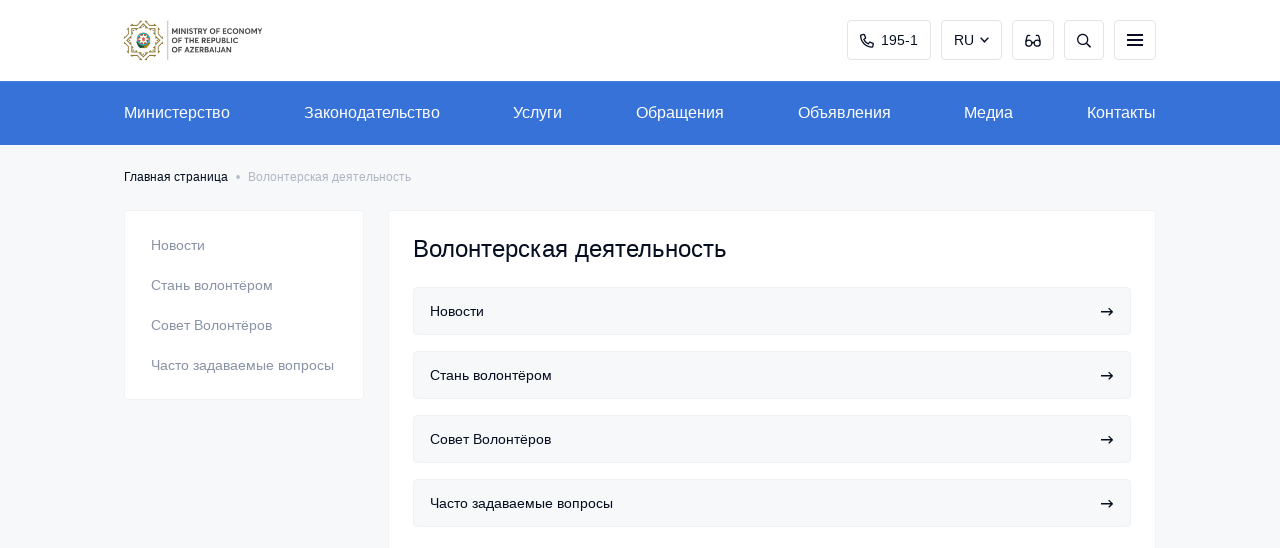

--- FILE ---
content_type: text/html; charset=UTF-8
request_url: https://www.economy.gov.az/ru/page/konullu-fealiyyeti
body_size: 6213
content:
<!DOCTYPE html>
<html lang="ru">
<head>
    <meta charset="UTF-8">
    <meta name="viewport" content="width=device-width, initial-scale=1.0">
    <title>Волонтерская деятельность</title>
    <meta name="keywords" content="Волонтерская, деятельность">
    <meta name="description" content="">
    <meta property="og:url"           content="https://www.economy.gov.az/ru/page/konullu-fealiyyeti" />
    <meta property="og:type"          content="website" />
    <meta property="og:title"         content="Волонтерская деятельность" />
    <meta property="og:description"   content="" />
    <meta property="og:image"         content="https://economy.gov.az/storage/pages/" />
    <link rel="stylesheet" href="https://economy.gov.az/frontend/css/font/stylesheet.css">
    <link rel="stylesheet" href="https://economy.gov.az/frontend/css/style.css">
    <link rel="icon" type="image/svg+xml" href="https://economy.gov.az/favicon.svg">
    <link rel="alternate icon" href="https://economy.gov.az/favicon.svg">
    <link rel="mask-icon" href="https://economy.gov.az/favicon.svg" color="#ff8a01">
        <script src="https://economy.gov.az/frontend/js/svg-symbols.js"></script>

    
    
    <style>
        blockquote p {
            border-left: 2px solid #3772d9;
            padding-left: 1.4rem;
            color: #050f21;
            font-weight: 500;
            margin-bottom: 2.4rem;
        }
        .map-section__map svg .small-regions path.active
        {
            fill: #3772d9;
        }
        .content-block__table thead tr {
            background-color: #3772d9;
        }
    </style>
    <!--[if IE]><script src="http://html5shiv.googlecode.com/svn/trunk/html5.js"></script> <![endif]-->

    <script src="https://www.google.com/recaptcha/api.js" async defer></script><script>
		       function biscolabLaravelReCaptcha(token) {
		         document.getElementById("biscolab-recaptcha-invisible-form").submit();
		       }
		     </script>
</head>
<body>

<div class="svg-placeholder" style="border: 0; clip: rect(0 0 0 0); height: 1px;
        margin: -1px; overflow: hidden; padding: 0;
        position: absolute; width: 1px;"></div>
<script>
    document
        .querySelector('.svg-placeholder')
        .innerHTML = SVG_SPRITE;
</script>
<!-- Global site tag (gtag.js) - Google Analytics -->
<script async src="https://www.googletagmanager.com/gtag/js?id=UA-124834259-1"></script>
<script>
  window.dataLayer = window.dataLayer || [];
  function gtag(){dataLayer.push(arguments);}
  gtag('js', new Date());

  gtag('config', 'UA-124834259-1');
</script>
<input type="checkbox" class="d-none" id="butger-toggle">


<style>




@media  only screen and (max-width: 760px) {
    [for='butger-toggle']{
    padding: 15px!important;
}


.map-section__row{
    overflow: hidden!important;
}



.news-section__slider .col-md-4 {
    padding-left: 36px!important;
}


}



</style>


<header class="header">
    <div class="header__fixed">
        <div class="header__top">
            <div class="container-fluid d-flex justify-content-between align-items-center position-relative">
                <a href="https://www.economy.gov.az/ru" class="header__logo">
                                            <img src="https://economy.gov.az/storage/app/SAM6NYb3n1hs7IX4nYmwfANO5V5ufFeh1QUDGW2z.png" alt="">
                    
                    






                </a>
                <form action="https://www.economy.gov.az/ru/search" method="get" class="header__search">
                    <div class="form-group">
                        <button class="header__search__btn" type="submit">
                            <svg xmlns="http://www.w3.org/2000/svg" width="14" height="15">
                                <use xlink:href="#svg-search"></use>
                            </svg>
                        </button>
                        <input type="text" class="form-control" name="search" min="3" placeholder="Axtar...">
                    </div>
                    <div class="header__close-btn">
                        <svg xmlns="http://www.w3.org/2000/svg" width="12" height="12">
                            <use xlink:href="#svg-close"></use>
                        </svg>
                    </div>
                </form>
                <ul class="header__tools">
                    <li class="header__tools__item header__tools__item--phone d-none d-md-flex">
                        <a href="tel:195-1">
                            <svg xmlns="http://www.w3.org/2000/svg" width="14" height="15">
                                <use xlink:href="#svg-phone"></use>
                            </svg>
                            195-1
                        </a>
                    </li>
                     <li class="header__tools__item header__tools__item--lang">
                        <a href="#">
                            RU
                        </a>
                        <ul class="header__lang">
                                                                                                <li>
                                        <a href="https://www.economy.gov.az/az/page/konullu-fealiyyeti">AZ</a>
                                    </li>
                                                                                                                                 <li>
                                        <a href="https://www.economy.gov.az/en/page/konullu-fealiyyeti">EN</a>
                                    </li>
                                                                                                                                                  </ul>
                    </li>
                    <li class="header__tools__item header__tools__item--settings d-none d-md-flex">
                        <a href="#">
                            <svg xmlns="http://www.w3.org/2000/svg" width="16" height="13">
                                <use xlink:href="#svg-glasses"></use>
                            </svg>
                        </a>
                    </li>
                    <li class="header__tools__item header__tools__item--search d-none d-md-flex">
                        <a href="#">
                            <svg xmlns="http://www.w3.org/2000/svg" width="14" height="15">
                                <use xlink:href="#svg-search"></use>
                            </svg>
                        </a>
                    </li>
                    <li class="header__tools__item header__tools__item--burger">
                        <label for="butger-toggle" aria-label="burger"><i></i></label>
                    </li>
                </ul>
                <div class="header__settings settings">
    <div class="settings__item">
        <span>ŞRİFTİN ÖLÇÜSÜ</span>
        <div class="settings__font-size">
            <a class="small" href="#">A</a>
            <a class="normal active" href="#">A</a>
            <a class="large" href="#">A</a>
        </div>
    </div>
    <div class="settings__item">
        <span>ŞRİFTİN NÖVÜ</span>
        <div class="settings__font-family">
            <a class="san-serif active" href="#">San-Serif</a>
            <a class="serif" href="#">Serif</a>
        </div>
    </div>
    <div class="settings__item">
        <span>ŞƏKİLLƏRİN TƏSVİRİ</span>
        <div class="settings__switcher settings__switcher--hide-image">
            <label class="switch">
                <input type="checkbox">
                <span class="toggle"></span>
            </label>
        </div>
    </div>
    <div class="settings__item">
        <span>RƏNGİN TƏSVİRİ</span>
        <div class="settings__switcher settings__switcher--colors">
            <label class="switch">
                <input type="checkbox">
                <span class="toggle"></span>
            </label>
        </div>
    </div>
    <div class="header__close-btn">
        <svg xmlns="http://www.w3.org/2000/svg" width="12" height="12">
            <use xlink:href="#svg-close"></use>
        </svg>
    </div>
</div>
            </div>
            <div class="burger-menu">
                <div class="footer__menu">
                    <div class="container-fluid">
                        <div class="row">



                            
                                <div class="col-md-2">
                                    <div class="footer__item">
                                        <h3 class="footer__title footer__title--have-sub">Министерство</h3>
                                        
                                            <ul class="footer__nav">

                                                                                                    <li><a href="/ru/page/nazirlik/haqqinda"  >О Министерстве</a></li>
                                                                                                    <li><a href="/ru/page/nazirlik/rehberlik"  >Руководство</a></li>
                                                                                                    <li><a href="/ru/page/nazirlik/struktur"  >Структура</a></li>
                                                                                                    <li><a href="/ru/page/nazirlik/apellyasiya-surasi"  >Общественный совет</a></li>
                                                                                                    <li><a href="/ru/page/nazirlik/atributlar"  >Атрибуты</a></li>
                                                                                            </ul>
                                                                            </div>
                                </div>
                            
                                <div class="col-md-2">
                                    <div class="footer__item">
                                        <h3 class="footer__title footer__title--have-sub">Законодательство</h3>
                                        
                                            <ul class="footer__nav">

                                                                                                    <li><a href="/ru/page/ganunvericilik/konstitusiya"  >Конституция</a></li>
                                                                                                    <li><a href="/ru/page/ganunvericilik/mecelleler"  >Кодексы</a></li>
                                                                                                    <li><a href="/ru/page/ganunvericilik/qanunlar"  >Законы</a></li>
                                                                                                    <li><a href="/ru/page/ganunvericilik/fermanlar"  >Указы</a></li>
                                                                                            </ul>
                                                                            </div>
                                </div>
                            
                                <div class="col-md-2">
                                    <div class="footer__item">
                                        <h3 class="footer__title footer__title--have-sub">Предпринимательство</h3>
                                        
                                            <ul class="footer__nav">

                                                                                                    <li><a href="/ru/page/sahibkarliq/qrant-muqavileleri"  target="_self"  >Грантовые соглашения</a></li>
                                                                                                    <li><a href="/ru/page/sahibkarliq/sahibkarliq-subyektlerinin-bolgusu"  target="_self"  >Распределение субъектов предпринимательства</a></li>
                                                                                            </ul>
                                                                            </div>
                                </div>
                            
                                <div class="col-md-2">
                                    <div class="footer__item">
                                        <h3 class="footer__title footer__title--have-sub">Услуги</h3>
                                        
                                            <ul class="footer__nav">

                                                                                                    <li><a href="/ru/page/xidmatlar/e-xidmetler"  >E-услуги</a></li>
                                                                                                    <li><a href="/ru/page/xidmatlar/dovlet-xidmetleri"  >Государственные услуги</a></li>
                                                                                            </ul>
                                                                            </div>
                                </div>
                            
                                <div class="col-md-2">
                                    <div class="footer__item">
                                        <h3 class="footer__title footer__title--have-sub">Медиа</h3>
                                        
                                            <ul class="footer__nav">

                                                                                                    <li><a href="/ru/page/media/news"  >Новости</a></li>
                                                                                                    <li><a href="/ru/page/media/photogallery"  >Мультимедиа</a></li>
                                                                                                    <li><a href="/ru/page/aciq-melumatlar"  ></a></li>
                                                                                            </ul>
                                                                            </div>
                                </div>
                            
                                <div class="col-md-2">
                                    <div class="footer__item">
                                        <h3 class="footer__title footer__title--have-sub">Объявления</h3>
                                        
                                            <ul class="footer__nav">

                                                                                                    <li><a href="/ru/page/elanlar/for-entrepreneurs"  >Объявления</a></li>
                                                                                                    <li><a href="/ru/page/elanlar/bankruptcy-announcements"  >Объявления о банкротстве</a></li>
                                                                                                    <li><a href="/ru/page/elanlar/ise-qebul"  >Прием на работу</a></li>
                                                                                            </ul>
                                                                            </div>
                                </div>
                            
                                <div class="col-md-2">
                                    <div class="footer__item">
                                        <h3 class="footer__title footer__title--have-sub">Обращения</h3>
                                        
                                            <ul class="footer__nav">

                                                                                                    <li><a href="/ru/page/muracietler/muraciet-et"  >Обратиться</a></li>
                                                                                                    <li><a href="/ru/page/muracietler/cagri-merkezi-195-2"  >Колл-центр 195-1</a></li>
                                                                                                    <li><a href="/ru/page/muracietler/apellyasiya"  >Апелляционная комиссия</a></li>
                                                                                                    <li><a href="/ru/page/muracietler/sual-cavab"  >Часто задаваемые вопросы</a></li>
                                                                                            </ul>
                                                                            </div>
                                </div>
                            
                                <div class="col-md-2">
                                    <div class="footer__item">
                                        <h3 class="footer__title footer__title--have-sub">Международные отношения</h3>
                                        
                                            <ul class="footer__nav">

                                                                                                    <li><a href="/ru/page/beynelxalq-elaqeler/hokumetlerarasi-komissiyalar"  >Межправительственные комиссии</a></li>
                                                                                                    <li><a href="/ru/page/beynelxalq-elaqeler/iqtisadi-teskilatlarla-emekdasliq"  >Сотрудничество с экономическими организациями</a></li>
                                                                                            </ul>
                                                                            </div>
                                </div>
                            
                                <div class="col-md-2">
                                    <div class="footer__item">
                                        <h3 class="footer__title footer__title--have-sub"></h3>
                                        
                                            <ul class="footer__nav">

                                                                                                    <li><a href="/ru/"  ></a></li>
                                                                                                    <li><a href="/ru/page/beynelxalq-elaqeler/iqtisadi-teskilatlarla-emekdasliq"  >Сотрудничество с экономическими организациями</a></li>
                                                                                                    <li><a href="/ru/page/beynelxalq-elaqeler/maliyye-institutlari-ile-emekdasliq"  >Сотрудничество с финансовыми учреждениями</a></li>
                                                                                            </ul>
                                                                            </div>
                                </div>
                            
                                <div class="col-md-2">
                                    <div class="footer__item">
                                        <h3 class="footer__title footer__title--have-sub">Экономика</h3>
                                        
                                            <ul class="footer__nav">

                                                                                                    <li><a href="/ru/page/iqtisadiyyat/esas-iqtisadi-gostericiler"  target="_self"  >Основные экономические показатели</a></li>
                                                                                                    <li><a href="/ru/page/iqtisadiyyat/investisiya"  target="_self"  >Инвестиции</a></li>
                                                                                                    <li><a href="/ru/page/iqtisadiyyat/iqtisadiyyatimiz-beynelxalq-hesabatlarda"  target="_self"  >Экономика страны в международных отчетах</a></li>
                                                                                            </ul>
                                                                            </div>
                                </div>
                            
                                <div class="col-md-2">
                                    <div class="footer__item">
                                        <h3 class="footer__title footer__title--have-sub">Контакты</h3>
                                        
                                            <ul class="footer__nav">

                                                                                                    <li><a href="/ru/page/elaqe"  >Контакты</a></li>
                                                                                            </ul>
                                                                            </div>
                                </div>
                            




                        </div>
                    </div>
                </div>
            </div>
        </div>
        <nav class="header__nav">
            <div class="container-fluid">
                <ul class="header__menu">
                                            <li class="header__menu__item"><a href="/ru/page/nazirlik"   >Министерство </a></li>
                                            <li class="header__menu__item"><a href="/ru/page/ganunvericilik"   >Законодательство </a></li>
                                            <li class="header__menu__item"><a href="/ru/page/xidmatlar"   >Услуги </a></li>
                                            <li class="header__menu__item"><a href="/ru/page/muracietler"   >Обращения </a></li>
                                            <li class="header__menu__item"><a href="/ru/page/elanlar"   >Объявления </a></li>
                                            <li class="header__menu__item"><a href="/ru/page/media"   >Медиа </a></li>
                                            <li class="header__menu__item"><a href="/ru/page/elaqe"   >Контакты </a></li>
                                    </ul>
            </div>
        </nav>
    </div>
</header>

<style>
	@media(max-width: 900px){
		.burger-menu{
			overflow-y: scroll;
	}
	}
</style>


    <div class="container-fluid">
    <ul class="breadcrumbs">
        
                            <li><a href="/">Главная страница</a></li>
            
                                                <li>Волонтерская деятельность</li>
                            
            </ul>
</div>
    <section class="ownership">
        <div class="container-fluid">
            <div class="row">
                <div class="col-md-3 position-relative">
                    <div class="left-bar">
    <ul>






       
            
                
            
        

            

                
                    
                
            


                                    <li>
                    <a data-slug="news"   href="/ru/page/konullu-fealiyyeti/news">Новости </a>
                </li>
                            <li>
                    <a data-slug="konullu-ol"   href="/ru/page/konullu-fealiyyeti/konullu-ol">Стань волонтёром </a>
                </li>
                            <li>
                    <a data-slug="konullu-surasi"   href="/ru/page/konullu-fealiyyeti/konullu-surasi">Совет Волонтёров </a>
                </li>
                            <li>
                    <a data-slug="tez-tez-sorusulan-suallar"   href="/ru/page/konullu-fealiyyeti/tez-tez-sorusulan-suallar">Часто задаваемые вопросы </a>
                </li>
                    





    </ul>
</div>                </div>
                <div class="col-md-9">
                    <div class="content-block">

                        <h1 class="section-title">Волонтерская деятельность</h1>

                                                                                    <a href="/ru/page/konullu-fealiyyeti/news" class="content-block__link content-block__link--with-arrow">
                                    Новости
                                    <svg xmlns="http://www.w3.org/2000/svg" width="14" height="9">
                                        <use xlink:href="#svg-arrow-right"></use>
                                    </svg>
                                </a>
                                                            <a href="/ru/page/konullu-fealiyyeti/konullu-ol" class="content-block__link content-block__link--with-arrow">
                                    Стань волонтёром
                                    <svg xmlns="http://www.w3.org/2000/svg" width="14" height="9">
                                        <use xlink:href="#svg-arrow-right"></use>
                                    </svg>
                                </a>
                                                            <a href="/ru/page/konullu-fealiyyeti/konullu-surasi" class="content-block__link content-block__link--with-arrow">
                                    Совет Волонтёров
                                    <svg xmlns="http://www.w3.org/2000/svg" width="14" height="9">
                                        <use xlink:href="#svg-arrow-right"></use>
                                    </svg>
                                </a>
                                                            <a href="/ru/page/konullu-fealiyyeti/tez-tez-sorusulan-suallar" class="content-block__link content-block__link--with-arrow">
                                    Часто задаваемые вопросы
                                    <svg xmlns="http://www.w3.org/2000/svg" width="14" height="9">
                                        <use xlink:href="#svg-arrow-right"></use>
                                    </svg>
                                </a>
                                                    
                    </div>

                    
                </div>
            </div>
        </div>
    </section>




<!-- footer -->


<style type="text/css">

    .footer_link{
        margin-top: -4rem;
    }

    .footer_link_content a{
        color: rgba(138, 148, 166, 1);
        font-size: 14px;
        line-height: 24px;
    }
    .footer_link_content{
        display: flex;
        justify-content: flex-end;
        align-items: center;
        margin-bottom:43px;
    }
    .footer_link_content p{
        cursor: pointer;
        font-size: 16px!important;
        color: #8A94A6;
        border: 1px solid #F7F8F9;
        height: 34px;
        width: 257px;
        border-radius: 4px;
        display: flex;
        align-items: center;
        justify-content: center;
    }
    .footer_link_content a{
        margin-right: 9px;
        font-size: 20px;
        color: #8A94A6;
        width: 34px;
        height: 34px;
        display: flex;
        background-color: rgb(55, 114, 217);
        align-items: center;
        margin-left: -4px;
    }
    .link_footer{
        overflow: hidden;
        border-radius: 4px;
        background-color: rgba(55, 114, 217, 1);
    }
    .link_footer img{
        padding: 9px;
    }
    .footer_link_content{

    }
    .white{
        background-color: #F7F8F9!important;
    }
    .colorP{
        color: #3772D9!important;
    }



    @media  only screen and (max-width: 600px) {
        .footer_link_content {
            display: flex;
            justify-content: flex-end;
            align-items: center;
            margin-bottom: 0px;
            text-align: center;
            justify-content: center;
            margin-top:24px;
        }

        #daha{
          display: none;
        }
    }

</style>



<footer class="footer">

    
    <div class="footer__menu">
        <div class="container-fluid">
            <div class="row">

                                    <div class="col-md-2">
                        <div class="footer__item">
                            <h3 class="footer__title footer__title--have-sub">Министерство</h3>
                                                            <ul class="footer__nav">
                                                                            <li><a href="/ru/page/nazirlik/haqqinda"  >О Министерстве</a></li>
                                                                            <li><a href="/ru/page/nazirlik/rehberlik"  >Руководство</a></li>
                                                                            <li><a href="/ru/page/nazirlik/struktur"  >Структура</a></li>
                                                                            <li><a href="/ru/page/nazirlik/apellyasiya-surasi"  >Общественный совет</a></li>
                                                                            <li><a href="/ru/page/nazirlik/atributlar"  >Атрибуты</a></li>
                                                                    </ul>
                                                    </div>
                    </div>
                                    <div class="col-md-2">
                        <div class="footer__item">
                            <h3 class="footer__title footer__title--have-sub">Законодательство</h3>
                                                            <ul class="footer__nav">
                                                                            <li><a href="/ru/page/ganunvericilik/konstitusiya"  >Конституция</a></li>
                                                                            <li><a href="/ru/page/ganunvericilik/mecelleler"  >Кодексы</a></li>
                                                                            <li><a href="/ru/page/ganunvericilik/qanunlar"  >Законы</a></li>
                                                                            <li><a href="/ru/page/ganunvericilik/fermanlar"  >Указы</a></li>
                                                                    </ul>
                                                    </div>
                    </div>
                                    <div class="col-md-2">
                        <div class="footer__item">
                            <h3 class="footer__title footer__title--have-sub">Предпринимательство</h3>
                                                            <ul class="footer__nav">
                                                                            <li><a href="/ru/page/sahibkarliq/qrant-muqavileleri"  target="_blank"  >Грантовые соглашения</a></li>
                                                                            <li><a href="/ru/page/sahibkarliq/sahibkarliq-subyektlerinin-bolgusu"  target="_blank"  >Распределение субъектов предпринимательства</a></li>
                                                                    </ul>
                                                    </div>
                    </div>
                                    <div class="col-md-2">
                        <div class="footer__item">
                            <h3 class="footer__title footer__title--have-sub">Услуги</h3>
                                                            <ul class="footer__nav">
                                                                            <li><a href="/ru/page/xidmatlar/e-xidmetler"  >E-услуги</a></li>
                                                                            <li><a href="/ru/page/xidmatlar/dovlet-xidmetleri"  >Государственные услуги</a></li>
                                                                    </ul>
                                                    </div>
                    </div>
                                    <div class="col-md-2">
                        <div class="footer__item">
                            <h3 class="footer__title footer__title--have-sub">Медиа</h3>
                                                            <ul class="footer__nav">
                                                                            <li><a href="/ru/page/media/news"  >Новости</a></li>
                                                                            <li><a href="/ru/page/media/photogallery"  >Мультимедиа</a></li>
                                                                            <li><a href="/ru/page/aciq-melumatlar"  ></a></li>
                                                                    </ul>
                                                    </div>
                    </div>
                                    <div class="col-md-2">
                        <div class="footer__item">
                            <h3 class="footer__title footer__title--have-sub">Объявления</h3>
                                                            <ul class="footer__nav">
                                                                            <li><a href="/ru/page/elanlar/for-entrepreneurs"  >Объявления</a></li>
                                                                            <li><a href="/ru/page/elanlar/bankruptcy-announcements"  >Объявления о банкротстве</a></li>
                                                                            <li><a href="/ru/page/elanlar/ise-qebul"  >Прием на работу</a></li>
                                                                    </ul>
                                                    </div>
                    </div>
                                    <div class="col-md-2">
                        <div class="footer__item">
                            <h3 class="footer__title footer__title--have-sub">Обращения</h3>
                                                            <ul class="footer__nav">
                                                                            <li><a href="/ru/page/muracietler/muraciet-et"  >Обратиться</a></li>
                                                                            <li><a href="/ru/page/muracietler/cagri-merkezi-195-2"  >Колл-центр 195-1</a></li>
                                                                            <li><a href="/ru/page/muracietler/apellyasiya"  >Апелляционная комиссия</a></li>
                                                                            <li><a href="/ru/page/muracietler/sual-cavab"  >Часто задаваемые вопросы</a></li>
                                                                    </ul>
                                                    </div>
                    </div>
                                    <div class="col-md-2">
                        <div class="footer__item">
                            <h3 class="footer__title footer__title--have-sub">Международные отношения</h3>
                                                            <ul class="footer__nav">
                                                                            <li><a href="/ru/page/beynelxalq-elaqeler/hokumetlerarasi-komissiyalar"  >Межправительственные комиссии</a></li>
                                                                            <li><a href="/ru/page/beynelxalq-elaqeler/iqtisadi-teskilatlarla-emekdasliq"  >Сотрудничество с экономическими организациями</a></li>
                                                                    </ul>
                                                    </div>
                    </div>
                                    <div class="col-md-2">
                        <div class="footer__item">
                            <h3 class="footer__title footer__title--have-sub"></h3>
                                                            <ul class="footer__nav">
                                                                            <li><a href="/ru/"  ></a></li>
                                                                            <li><a href="/ru/page/beynelxalq-elaqeler/iqtisadi-teskilatlarla-emekdasliq"  >Сотрудничество с экономическими организациями</a></li>
                                                                            <li><a href="/ru/page/beynelxalq-elaqeler/maliyye-institutlari-ile-emekdasliq"  >Сотрудничество с финансовыми учреждениями</a></li>
                                                                    </ul>
                                                    </div>
                    </div>
                                    <div class="col-md-2">
                        <div class="footer__item">
                            <h3 class="footer__title footer__title--have-sub">Экономика</h3>
                                                            <ul class="footer__nav">
                                                                            <li><a href="/ru/page/iqtisadiyyat/esas-iqtisadi-gostericiler"  target="_blank"  >Основные экономические показатели</a></li>
                                                                            <li><a href="/ru/page/iqtisadiyyat/investisiya"  target="_blank"  >Инвестиции</a></li>
                                                                            <li><a href="/ru/page/iqtisadiyyat/iqtisadiyyatimiz-beynelxalq-hesabatlarda"  target="_blank"  >Экономика страны в международных отчетах</a></li>
                                                                    </ul>
                                                    </div>
                    </div>
                                    <div class="col-md-2">
                        <div class="footer__item">
                            <h3 class="footer__title footer__title--have-sub">Контакты</h3>
                                                            <ul class="footer__nav">
                                                                            <li><a href="/ru/page/elaqe"  >Контакты</a></li>
                                                                    </ul>
                                                    </div>
                    </div>
                
            </div>
                    </div>
    </div>
    <div class="footer__bottom">
        <div class="container-fluid">
            <span>Все права защищены © 2026</span>
            <ul class="footer__socials">
                                    <li>
                        <a href="https://www.facebook.com/economy.gov.az/" aria-label="facebook">
                            <svg xmlns="http://www.w3.org/2000/svg" width="14" height="15">
                                <use xlink:href="#svg-fb"></use>
                            </svg>
                        </a>
                    </li>
                                                    <li>
                        <a href="https://twitter.com/MinEconomyAZ" aria-label="twitter">
                           <svg xmlns="http://www.w3.org/2000/svg" xml:space="preserve" width="100" height="100" version="1.1" style="shape-rendering:geometricPrecision;text-rendering:geometricPrecision;image-rendering:optimizeQuality;fill-rule:evenodd;clip-rule:evenodd;fill:grey" viewBox="0 0 11693 8268" xmlns:xlink="http://www.w3.org/1999/xlink">
 <g id="Layer_x0020_1">
  <metadata id="CorelCorpID_0Corel-Layer"></metadata>
  <path class="fil0" d="M3630 1863l1307 0 1161 1670 1438 -1671 391 0 -1660 1929 1798 2614 -1323 0 -1208 -1758 -1520 1759 -387 0 1735 -2016 -1732 -2527zm529 300l604 0 2772 3963 -605 0 -2771 -3963z"></path>
 </g>
</svg>                        </a>
                    </li>
                                                    <li>
                        <a href="https://www.instagram.com/iqtisadiyyat.nazirliyi/" aria-label="instagram">
                            <svg xmlns="http://www.w3.org/2000/svg" width="14" height="13">
                                <use xlink:href="#svg-insta"></use>
                            </svg>
                        </a>
                    </li>
                                                    <li>
                        <a href="https://www.youtube.com/channel/UCymz05ZbrVcbk583tYDKevw" aria-label="youtube">
                            <svg xmlns="http://www.w3.org/2000/svg" width="16" height="11">
                                <use xlink:href="#svg-youtube"></use>
                            </svg>
                        </a>
                    </li>
                		                       <li>
                        <a href="https://t.me/economy_az" aria-label="telegram">
                            <svg xmlns="https://economy.gov.az/frontend/images/svg-icons/telegram.svg" width="20" height="15">
                                <use xlink:href="#svg-telegram"></use>
                            </svg>
                        </a>
                    </li>
                
            </ul>
        </div>
    </div>


</footer>
<!-- end footer -->


<script src="https://economy.gov.az/frontend/js/main.js"></script>
<script src="https://economy.gov.az/frontend/js/map.js"></script>
<script src="https://cdn.jsdelivr.net/npm/chart.js"></script>
<script src="https://economy.gov.az/frontend/js/chartDraft.js"></script>

<script src="https://unpkg.co/gsap@3/dist/gsap.min.js"></script>
<script>


             

            





        $(function () {
        if(localStorage.getItem('investisiya') ){


            $.ajax({
                url:"https://www.economy.gov.az/ru/box",
                type:"post",
                data:{"_token":"IUtW6rXb64wXLa10NKPnUh35HZ1kG5TanX7t0Ie7",'page_id':'358' },
                success:function(e){
                    if(e==0){
                        $(".left-bar li").remove();
                        $(".left-bar ul").append(`
                            <li><a  class="active" href="${window.location.href }">${'Волонтерская деятельность'}</a></li>
                            `);
                    }else{
                      localStorage.removeItem("investisiya");
                    }


                }
            })






            // $(".left-bar li a").each(function(e,event){
            
            
            
            
            
            
            



            // })







        }


        $(".header__menu__item a").click(function(e){
            localStorage.removeItem('investisiya')
        })

        $(".header .footer__menu a").click(function(e){
            localStorage.removeItem('investisiya')
        })

        $(".footer_link_content a, .footer_link_content p ").hover(function(){
            $(".footer_link_content a").first().css("display","flex")
            $(".footer_link_content a:last").css("display","none")
            $(".footer_link_content p").addClass("colorP")
        }, function(){
            $(".footer_link_content a").first().css("display","none")
            $(".footer_link_content a:last").css("display","flex")
            $(".footer_link_content p").removeClass("colorP")
        })





    })

    

</script>




<!-- Global site tag (gtag.js) - Google Analytics -->
<script async src="https://www.googletagmanager.com/gtag/js?id=G-KVB6SNMYN1"></script>

</body>
</html>


--- FILE ---
content_type: application/javascript; charset=utf-8
request_url: https://economy.gov.az/frontend/js/main.js
body_size: 74080
content:
var Ee,Me,Le,Ie,Fe,C,qe,te,ze,ne,Re,ie,Be,He,$e,oe,Xe,re,se,Ce,Qe,Ke,Je;function l(e){if(Je[e])return Je[e].exports;var t=Je[e]={i:e,l:!1,exports:{}};return Ke[e].call(t.exports,t,t.exports,l),t.l=!0,t.exports}!function(e,t){"use strict";"object"==typeof module&&"object"==typeof module.exports?module.exports=e.document?t(e,!0):function(e){if(!e.document)throw new Error("jQuery requires a window with a document");return t(e)}:t(e)}("undefined"!=typeof window?window:this,function(w,o){"use strict";function y(e){return"function"==typeof e&&"number"!=typeof e.nodeType&&"function"!=typeof e.item}function b(e){return null!=e&&e===e.window}var d=[],f=Object.getPrototypeOf,p=d.slice,k=d.flat?function(e){return d.flat.call(e)}:function(e){return d.concat.apply([],e)},_=d.push,T=d.indexOf,N={},O=N.toString,M=N.hasOwnProperty,L=M.toString,F=L.call(Object),m={},C=w.document,B={type:!0,src:!0,nonce:!0,noModule:!0};function E(e,t,n){var i,o,r=(n=n||C).createElement("script");if(r.text=e,t)for(i in B)(o=t[i]||t.getAttribute&&t.getAttribute(i))&&r.setAttribute(i,o);n.head.appendChild(r).parentNode.removeChild(r)}function h(e){return null==e?e+"":"object"==typeof e||"function"==typeof e?N[O.call(e)]||"object":typeof e}var n="3.6.0",S=function(e,t){return new S.fn.init(e,t)};function D(e){var t=!!e&&"length"in e&&e.length,n=h(e);return!y(e)&&!b(e)&&("array"===n||0===t||"number"==typeof t&&0<t&&t-1 in e)}function A(e,t,n){for(var i=[],o=void 0!==n;(e=e[t])&&9!==e.nodeType;)if(1===e.nodeType){if(o&&S(e).is(n))break;i.push(e)}return i}function P(e,t){for(var n=[];e;e=e.nextSibling)1===e.nodeType&&e!==t&&n.push(e);return n}S.fn=S.prototype={jquery:n,constructor:S,length:0,toArray:function(){return p.call(this)},get:function(e){return null==e?p.call(this):e<0?this[e+this.length]:this[e]},pushStack:function(e){return(e=S.merge(this.constructor(),e)).prevObject=this,e},each:function(e){return S.each(this,e)},map:function(n){return this.pushStack(S.map(this,function(e,t){return n.call(e,t,e)}))},slice:function(){return this.pushStack(p.apply(this,arguments))},first:function(){return this.eq(0)},last:function(){return this.eq(-1)},even:function(){return this.pushStack(S.grep(this,function(e,t){return(t+1)%2}))},odd:function(){return this.pushStack(S.grep(this,function(e,t){return t%2}))},eq:function(e){var t=this.length,e=+e+(e<0?t:0);return this.pushStack(0<=e&&e<t?[this[e]]:[])},end:function(){return this.prevObject||this.constructor()},push:_,sort:d.sort,splice:d.splice},S.extend=S.fn.extend=function(){var e,t,n,i,o,r=arguments[0]||{},a=1,s=arguments.length,l=!1;for("boolean"==typeof r&&(l=r,r=arguments[a]||{},a++),"object"==typeof r||y(r)||(r={}),a===s&&(r=this,a--);a<s;a++)if(null!=(e=arguments[a]))for(t in e)n=e[t],"__proto__"!==t&&r!==n&&(l&&n&&(S.isPlainObject(n)||(i=Array.isArray(n)))?(o=r[t],o=i&&!Array.isArray(o)?[]:i||S.isPlainObject(o)?o:{},i=!1,r[t]=S.extend(l,o,n)):void 0!==n&&(r[t]=n));return r},S.extend({expando:"jQuery"+(n+Math.random()).replace(/\D/g,""),isReady:!0,error:function(e){throw new Error(e)},noop:function(){},isPlainObject:function(e){return!(!e||"[object Object]"!==O.call(e)||(e=f(e))&&("function"!=typeof(e=M.call(e,"constructor")&&e.constructor)||L.call(e)!==F))},isEmptyObject:function(e){for(var t in e)return!1;return!0},globalEval:function(e,t,n){E(e,{nonce:t&&t.nonce},n)},each:function(e,t){var n,i=0;if(D(e))for(n=e.length;i<n&&!1!==t.call(e[i],i,e[i]);i++);else for(i in e)if(!1===t.call(e[i],i,e[i]))break;return e},makeArray:function(e,t){return t=t||[],null!=e&&(D(Object(e))?S.merge(t,"string"==typeof e?[e]:e):_.call(t,e)),t},inArray:function(e,t,n){return null==t?-1:T.call(t,e,n)},merge:function(e,t){for(var n=+t.length,i=0,o=e.length;i<n;i++)e[o++]=t[i];return e.length=o,e},grep:function(e,t,n){for(var i=[],o=0,r=e.length,a=!n;o<r;o++)!t(e[o],o)!=a&&i.push(e[o]);return i},map:function(e,t,n){var i,o,r=0,a=[];if(D(e))for(i=e.length;r<i;r++)null!=(o=t(e[r],r,n))&&a.push(o);else for(r in e)null!=(o=t(e[r],r,n))&&a.push(o);return k(a)},guid:1,support:m}),"function"==typeof Symbol&&(S.fn[Symbol.iterator]=d[Symbol.iterator]),S.each("Boolean Number String Function Array Date RegExp Object Error Symbol".split(" "),function(e,t){N["[object "+t+"]"]=t.toLowerCase()});var n=function(r){function f(e,t){return e="0x"+e.slice(1)-65536,t||(e<0?String.fromCharCode(65536+e):String.fromCharCode(e>>10|55296,1023&e|56320))}function h(e,t){return t?"\0"===e?"�":e.slice(0,-1)+"\\"+e.charCodeAt(e.length-1).toString(16)+" ":"\\"+e}function o(){A()}var t,p,x,a,s,E,d,g,D,u,c,A,k,n,w,m,v,y,b,C="sizzle"+ +new Date,l=r.document,_=0,P=0,T=le(),j=le(),N=le(),O=le(),M=function(e,t){return e===t&&(c=!0),0},L={}.hasOwnProperty,I=[],F=I.pop,q=I.push,z=I.push,R=I.slice,B=function(e,t){for(var n=0,i=e.length;n<i;n++)if(e[n]===t)return n;return-1},H="checked|selected|async|autofocus|autoplay|controls|defer|disabled|hidden|ismap|loop|multiple|open|readonly|required|scoped",i="[\\x20\\t\\r\\n\\f]",$="(?:\\\\[\\da-fA-F]{1,6}"+i+"?|\\\\[^\\r\\n\\f]|[\\w-]|[^\0-\\x7f])+",W="\\["+i+"*("+$+")(?:"+i+"*([*^$|!~]?=)"+i+"*(?:'((?:\\\\.|[^\\\\'])*)'|\"((?:\\\\.|[^\\\\\"])*)\"|("+$+"))|)"+i+"*\\]",U=":("+$+")(?:\\((('((?:\\\\.|[^\\\\'])*)'|\"((?:\\\\.|[^\\\\\"])*)\")|((?:\\\\.|[^\\\\()[\\]]|"+W+")*)|.*)\\)|)",G=new RegExp(i+"+","g"),V=new RegExp("^"+i+"+|((?:^|[^\\\\])(?:\\\\.)*)"+i+"+$","g"),X=new RegExp("^"+i+"*,"+i+"*"),Q=new RegExp("^"+i+"*([>+~]|"+i+")"+i+"*"),K=new RegExp(i+"|>"),Y=new RegExp(U),J=new RegExp("^"+$+"$"),Z={ID:new RegExp("^#("+$+")"),CLASS:new RegExp("^\\.("+$+")"),TAG:new RegExp("^("+$+"|[*])"),ATTR:new RegExp("^"+W),PSEUDO:new RegExp("^"+U),CHILD:new RegExp("^:(only|first|last|nth|nth-last)-(child|of-type)(?:\\("+i+"*(even|odd|(([+-]|)(\\d*)n|)"+i+"*(?:([+-]|)"+i+"*(\\d+)|))"+i+"*\\)|)","i"),bool:new RegExp("^(?:"+H+")$","i"),needsContext:new RegExp("^"+i+"*[>+~]|:(even|odd|eq|gt|lt|nth|first|last)(?:\\("+i+"*((?:-\\d)?\\d*)"+i+"*\\)|)(?=[^-]|$)","i")},ee=/HTML$/i,te=/^(?:input|select|textarea|button)$/i,ne=/^h\d$/i,ie=/^[^{]+\{\s*\[native \w/,oe=/^(?:#([\w-]+)|(\w+)|\.([\w-]+))$/,re=/[+~]/,ae=new RegExp("\\\\[\\da-fA-F]{1,6}"+i+"?|\\\\([^\\r\\n\\f])","g"),se=/([\0-\x1f\x7f]|^-?\d)|^-$|[^\0-\x1f\x7f-\uFFFF\w-]/g,we=ye(function(e){return!0===e.disabled&&"fieldset"===e.nodeName.toLowerCase()},{dir:"parentNode",next:"legend"});try{z.apply(I=R.call(l.childNodes),l.childNodes),I[l.childNodes.length].nodeType}catch(t){z={apply:I.length?function(e,t){q.apply(e,R.call(t))}:function(e,t){for(var n=e.length,i=0;e[n++]=t[i++];);e.length=n-1}}}function S(e,t,n,c){var i,o,r,a,d,s,l=t&&t.ownerDocument,u=t?t.nodeType:9;if(n=n||[],"string"!=typeof e||!e||1!==u&&9!==u&&11!==u)return n;if(!c&&(A(t),t=t||k,w)){if(11!==u&&(a=oe.exec(e)))if(i=a[1]){if(9===u){if(!(s=t.getElementById(i)))return n;if(s.id===i)return n.push(s),n}else if(l&&(s=l.getElementById(i))&&b(t,s)&&s.id===i)return n.push(s),n}else{if(a[2])return z.apply(n,t.getElementsByTagName(e)),n;if((i=a[3])&&p.getElementsByClassName&&t.getElementsByClassName)return z.apply(n,t.getElementsByClassName(i)),n}if(p.qsa&&!O[e+" "]&&(!m||!m.test(e))&&(1!==u||"object"!==t.nodeName.toLowerCase())){if(s=e,l=t,1===u&&(K.test(e)||Q.test(e))){for((l=re.test(e)&&me(t.parentNode)||t)===t&&p.scope||((r=t.getAttribute("id"))?r=r.replace(se,h):t.setAttribute("id",r=C)),o=(d=E(e)).length;o--;)d[o]=(r?"#"+r:":scope")+" "+ve(d[o]);s=d.join(",")}try{return z.apply(n,l.querySelectorAll(s)),n}catch(t){O(e,!0)}finally{r===C&&t.removeAttribute("id")}}}return g(e.replace(V,"$1"),t,n,c)}function le(){var i=[];return function e(t,n){return i.push(t+" ")>x.cacheLength&&delete e[i.shift()],e[t+" "]=n}}function ue(e){return e[C]=!0,e}function ce(e){var t=k.createElement("fieldset");try{return!!e(t)}catch(e){return!1}finally{t.parentNode&&t.parentNode.removeChild(t)}}function fe(e,t){for(var n=e.split("|"),i=n.length;i--;)x.attrHandle[n[i]]=t}function de(e,t){var n=t&&e,i=n&&1===e.nodeType&&1===t.nodeType&&e.sourceIndex-t.sourceIndex;if(i)return i;if(n)for(;n=n.nextSibling;)if(n===t)return-1;return e?1:-1}function pe(t){return function(e){return"form"in e?e.parentNode&&!1===e.disabled?"label"in e?"label"in e.parentNode?e.parentNode.disabled===t:e.disabled===t:e.isDisabled===t||e.isDisabled!==!t&&we(e)===t:e.disabled===t:"label"in e&&e.disabled===t}}function he(a){return ue(function(r){return r=+r,ue(function(e,t){for(var n,i=a([],e.length,r),o=i.length;o--;)e[n=i[o]]&&(e[n]=!(t[n]=e[n]))})})}function me(e){return e&&void 0!==e.getElementsByTagName&&e}for(t in p=S.support={},s=S.isXML=function(e){var t=e&&e.namespaceURI,e=e&&(e.ownerDocument||e).documentElement;return!ee.test(t||e&&e.nodeName||"HTML")},A=S.setDocument=function(e){var t,e;return(e=e?e.ownerDocument||e:l)!=k&&9===e.nodeType&&e.documentElement&&(n=(k=e).documentElement,w=!s(k),l!=k&&(t=k.defaultView)&&t.top!==t&&(t.addEventListener?t.addEventListener("unload",o,!1):t.attachEvent&&t.attachEvent("onunload",o)),p.scope=ce(function(e){return n.appendChild(e).appendChild(k.createElement("div")),void 0!==e.querySelectorAll&&!e.querySelectorAll(":scope fieldset div").length}),p.attributes=ce(function(e){return e.className="i",!e.getAttribute("className")}),p.getElementsByTagName=ce(function(e){return e.appendChild(k.createComment("")),!e.getElementsByTagName("*").length}),p.getElementsByClassName=ie.test(k.getElementsByClassName),p.getById=ce(function(e){return n.appendChild(e).id=C,!k.getElementsByName||!k.getElementsByName(C).length}),p.getById?(x.filter.ID=function(e){var t=e.replace(ae,f);return function(e){return e.getAttribute("id")===t}},x.find.ID=function(e,t){if(void 0!==t.getElementById&&w)return(t=t.getElementById(e))?[t]:[]}):(x.filter.ID=function(e){var t=e.replace(ae,f);return function(e){return(e=void 0!==e.getAttributeNode&&e.getAttributeNode("id"))&&e.value===t}},x.find.ID=function(e,t){if(void 0!==t.getElementById&&w){var n,i,o,r=t.getElementById(e);if(r){if((n=r.getAttributeNode("id"))&&n.value===e)return[r];for(o=t.getElementsByName(e),i=0;r=o[i++];)if((n=r.getAttributeNode("id"))&&n.value===e)return[r]}return[]}}),x.find.TAG=p.getElementsByTagName?function(e,t){return void 0!==t.getElementsByTagName?t.getElementsByTagName(e):p.qsa?t.querySelectorAll(e):void 0}:function(e,t){var n,i=[],o=0,r=t.getElementsByTagName(e);if("*"!==e)return r;for(;n=r[o++];)1===n.nodeType&&i.push(n);return i},x.find.CLASS=p.getElementsByClassName&&function(e,t){if(void 0!==t.getElementsByClassName&&w)return t.getElementsByClassName(e)},v=[],m=[],(p.qsa=ie.test(k.querySelectorAll))&&(ce(function(e){var t;n.appendChild(e).innerHTML="<a id='"+C+"'></a><select id='"+C+"-\r\\' msallowcapture=''><option selected=''></option></select>",e.querySelectorAll("[msallowcapture^='']").length&&m.push("[*^$]="+i+"*(?:''|\"\")"),e.querySelectorAll("[selected]").length||m.push("\\["+i+"*(?:value|"+H+")"),e.querySelectorAll("[id~="+C+"-]").length||m.push("~="),(t=k.createElement("input")).setAttribute("name",""),e.appendChild(t),e.querySelectorAll("[name='']").length||m.push("\\["+i+"*name"+i+"*="+i+"*(?:''|\"\")"),e.querySelectorAll(":checked").length||m.push(":checked"),e.querySelectorAll("a#"+C+"+*").length||m.push(".#.+[+~]"),e.querySelectorAll("\\\f"),m.push("[\\r\\n\\f]")}),ce(function(e){e.innerHTML="<a href='' disabled='disabled'></a><select disabled='disabled'><option/></select>";var t=k.createElement("input");t.setAttribute("type","hidden"),e.appendChild(t).setAttribute("name","D"),e.querySelectorAll("[name=d]").length&&m.push("name"+i+"*[*^$|!~]?="),2!==e.querySelectorAll(":enabled").length&&m.push(":enabled",":disabled"),n.appendChild(e).disabled=!0,2!==e.querySelectorAll(":disabled").length&&m.push(":enabled",":disabled"),e.querySelectorAll("*,:x"),m.push(",.*:")})),(p.matchesSelector=ie.test(y=n.matches||n.webkitMatchesSelector||n.mozMatchesSelector||n.oMatchesSelector||n.msMatchesSelector))&&ce(function(e){p.disconnectedMatch=y.call(e,"*"),y.call(e,"[s!='']:x"),v.push("!=",U)}),m=m.length&&new RegExp(m.join("|")),v=v.length&&new RegExp(v.join("|")),e=ie.test(n.compareDocumentPosition),b=e||ie.test(n.contains)?function(e,t){var n=9===e.nodeType?e.documentElement:e,t;return e===(t=t&&t.parentNode)||!(!t||1!==t.nodeType||!(n.contains?n.contains(t):e.compareDocumentPosition&&16&e.compareDocumentPosition(t)))}:function(e,t){if(t)for(;t=t.parentNode;)if(t===e)return!0;return!1},M=e?function(e,t){return e===t?(c=!0,0):!e.compareDocumentPosition-!t.compareDocumentPosition||(1&(n=(e.ownerDocument||e)==(t.ownerDocument||t)?e.compareDocumentPosition(t):1)||!p.sortDetached&&t.compareDocumentPosition(e)===n?e==k||e.ownerDocument==l&&b(l,e)?-1:t==k||t.ownerDocument==l&&b(l,t)?1:u?B(u,e)-B(u,t):0:4&n?-1:1);var n}:function(e,t){if(e===t)return c=!0,0;var n,i=0,o=e.parentNode,r=t.parentNode,a=[e],s=[t];if(!o||!r)return e==k?-1:t==k?1:o?-1:r?1:u?B(u,e)-B(u,t):0;if(o===r)return de(e,t);for(n=e;n=n.parentNode;)a.unshift(n);for(n=t;n=n.parentNode;)s.unshift(n);for(;a[i]===s[i];)i++;return i?de(a[i],s[i]):a[i]==l?-1:s[i]==l?1:0}),k},S.matches=function(e,t){return S(e,null,null,t)},S.matchesSelector=function(e,t){if(A(e),p.matchesSelector&&w&&!O[t+" "]&&(!v||!v.test(t))&&(!m||!m.test(t)))try{var n=y.call(e,t);if(n||p.disconnectedMatch||e.document&&11!==e.document.nodeType)return n}catch(e){O(t,!0)}return 0<S(t,k,null,[e]).length},S.contains=function(e,t){return(e.ownerDocument||e)!=k&&A(e),b(e,t)},S.attr=function(e,t){(e.ownerDocument||e)!=k&&A(e);var n=x.attrHandle[t.toLowerCase()],n;return void 0!==(n=n&&L.call(x.attrHandle,t.toLowerCase())?n(e,t,!w):void 0)?n:p.attributes||!w?e.getAttribute(t):(n=e.getAttributeNode(t))&&n.specified?n.value:null},S.escape=function(e){return(e+"").replace(se,h)},S.error=function(e){throw new Error("Syntax error, unrecognized expression: "+e)},S.uniqueSort=function(e){var t,n=[],i=0,o=0;if(c=!p.detectDuplicates,u=!p.sortStable&&e.slice(0),e.sort(M),c){for(;t=e[o++];)t===e[o]&&(i=n.push(o));for(;i--;)e.splice(n[i],1)}return u=null,e},a=S.getText=function(e){var t,n="",i=0,o=e.nodeType;if(o){if(1===o||9===o||11===o){if("string"==typeof e.textContent)return e.textContent;for(e=e.firstChild;e;e=e.nextSibling)n+=a(e)}else if(3===o||4===o)return e.nodeValue}else for(;t=e[i++];)n+=a(t);return n},(x=S.selectors={cacheLength:50,createPseudo:ue,match:Z,attrHandle:{},find:{},relative:{">":{dir:"parentNode",first:!0}," ":{dir:"parentNode"},"+":{dir:"previousSibling",first:!0},"~":{dir:"previousSibling"}},preFilter:{ATTR:function(e){return e[1]=e[1].replace(ae,f),e[3]=(e[3]||e[4]||e[5]||"").replace(ae,f),"~="===e[2]&&(e[3]=" "+e[3]+" "),e.slice(0,4)},CHILD:function(e){return e[1]=e[1].toLowerCase(),"nth"===e[1].slice(0,3)?(e[3]||S.error(e[0]),e[4]=+(e[4]?e[5]+(e[6]||1):2*("even"===e[3]||"odd"===e[3])),e[5]=+(e[7]+e[8]||"odd"===e[3])):e[3]&&S.error(e[0]),e},PSEUDO:function(e){var t,n=!e[6]&&e[2];return Z.CHILD.test(e[0])?null:(e[3]?e[2]=e[4]||e[5]||"":n&&Y.test(n)&&(t=E(n,!0))&&(t=n.indexOf(")",n.length-t)-n.length)&&(e[0]=e[0].slice(0,t),e[2]=n.slice(0,t)),e.slice(0,3))}},filter:{TAG:function(e){var t=e.replace(ae,f).toLowerCase();return"*"===e?function(){return!0}:function(e){return e.nodeName&&e.nodeName.toLowerCase()===t}},CLASS:function(e){var t=T[e+" "];return t||(t=new RegExp("(^|"+i+")"+e+"("+i+"|$)"))&&T(e,function(e){return t.test("string"==typeof e.className&&e.className||void 0!==e.getAttribute&&e.getAttribute("class")||"")})},ATTR:function(t,n,i){return function(e){return null==(e=S.attr(e,t))?"!="===n:!n||(e+="","="===n?e===i:"!="===n?e!==i:"^="===n?i&&0===e.indexOf(i):"*="===n?i&&-1<e.indexOf(i):"$="===n?i&&e.slice(-i.length)===i:"~="===n?-1<(" "+e.replace(G," ")+" ").indexOf(i):"|="===n&&(e===i||e.slice(0,i.length+1)===i+"-"))}},CHILD:function(h,e,t,m,g){var v="nth"!==h.slice(0,3),y="last"!==h.slice(-4),b="of-type"===e;return 1===m&&0===g?function(e){return!!e.parentNode}:function(e,c,d){var t,n,i,o,r,a,s=v!=y?"nextSibling":"previousSibling",l=e.parentNode,f=b&&e.nodeName.toLowerCase(),p=!d&&!b,u=!1;if(l){if(v){for(;s;){for(o=e;o=o[s];)if(b?o.nodeName.toLowerCase()===f:1===o.nodeType)return!1;a=s="only"===h&&!a&&"nextSibling"}return!0}if(a=[y?l.firstChild:l.lastChild],y&&p){for(u=(r=(t=(n=(i=(o=l)[C]||(o[C]={}))[o.uniqueID]||(i[o.uniqueID]={}))[h]||[])[0]===_&&t[1])&&t[2],o=r&&l.childNodes[r];o=++r&&o&&o[s]||(u=r=0)||a.pop();)if(1===o.nodeType&&++u&&o===e){n[h]=[_,r,u];break}}else if(!1===(u=p?r=(t=(n=(i=(o=e)[C]||(o[C]={}))[o.uniqueID]||(i[o.uniqueID]={}))[h]||[])[0]===_&&t[1]:u))for(;(o=++r&&o&&o[s]||(u=r=0)||a.pop())&&((b?o.nodeName.toLowerCase()!==f:1!==o.nodeType)||!++u||(p&&((n=(i=o[C]||(o[C]={}))[o.uniqueID]||(i[o.uniqueID]={}))[h]=[_,u]),o!==e)););return(u-=g)===m||u%m==0&&0<=u/m}}},PSEUDO:function(e,r){var t,a=x.pseudos[e]||x.setFilters[e.toLowerCase()]||S.error("unsupported pseudo: "+e);return a[C]?a(r):1<a.length?(t=[e,e,"",r],x.setFilters.hasOwnProperty(e.toLowerCase())?ue(function(e,t){for(var n,i=a(e,r),o=i.length;o--;)e[n=B(e,i[o])]=!(t[n]=i[o])}):function(e){return a(e,0,t)}):a}},pseudos:{not:ue(function(e){var i=[],o=[],s=d(e.replace(V,"$1"));return s[C]?ue(function(e,t,n,i){for(var o,r=s(e,null,i,[]),a=e.length;a--;)(o=r[a])&&(e[a]=!(t[a]=o))}):function(e,t,n){return i[0]=e,s(i,null,n,o),i[0]=null,!o.pop()}}),has:ue(function(t){return function(e){return 0<S(t,e).length}}),contains:ue(function(t){return t=t.replace(ae,f),function(e){return-1<(e.textContent||a(e)).indexOf(t)}}),lang:ue(function(n){return J.test(n||"")||S.error("unsupported lang: "+n),n=n.replace(ae,f).toLowerCase(),function(e){var t;do{if(t=w?e.lang:e.getAttribute("xml:lang")||e.getAttribute("lang"))return(t=t.toLowerCase())===n||0===t.indexOf(n+"-")}while((e=e.parentNode)&&1===e.nodeType);return!1}}),target:function(e){var t=r.location&&r.location.hash;return t&&t.slice(1)===e.id},root:function(e){return e===n},focus:function(e){return e===k.activeElement&&(!k.hasFocus||k.hasFocus())&&!!(e.type||e.href||~e.tabIndex)},enabled:pe(!1),disabled:pe(!0),checked:function(e){var t=e.nodeName.toLowerCase();return"input"===t&&!!e.checked||"option"===t&&!!e.selected},selected:function(e){return e.parentNode&&e.parentNode.selectedIndex,!0===e.selected},empty:function(e){for(e=e.firstChild;e;e=e.nextSibling)if(e.nodeType<6)return!1;return!0},parent:function(e){return!x.pseudos.empty(e)},header:function(e){return ne.test(e.nodeName)},input:function(e){return te.test(e.nodeName)},button:function(e){var t=e.nodeName.toLowerCase();return"input"===t&&"button"===e.type||"button"===t},text:function(e){return"input"===e.nodeName.toLowerCase()&&"text"===e.type&&(null==(e=e.getAttribute("type"))||"text"===e.toLowerCase())},first:he(function(){return[0]}),last:he(function(e,t){return[t-1]}),eq:he(function(e,t,n){return[n<0?n+t:n]}),even:he(function(e,t){for(var n=0;n<t;n+=2)e.push(n);return e}),odd:he(function(e,t){for(var n=1;n<t;n+=2)e.push(n);return e}),lt:he(function(e,t,n){for(var i=n<0?n+t:t<n?t:n;0<=--i;)e.push(i);return e}),gt:he(function(e,t,n){for(var i=n<0?n+t:n;++i<t;)e.push(i);return e})}}).pseudos.nth=x.pseudos.eq,{radio:!0,checkbox:!0,file:!0,password:!0,image:!0})x.pseudos[t]=function(t){return function(e){return"input"===e.nodeName.toLowerCase()&&e.type===t}}(t);for(t in{submit:!0,reset:!0})x.pseudos[t]=function(n){return function(e){var t=e.nodeName.toLowerCase();return("input"===t||"button"===t)&&e.type===n}}(t);function ge(){}function ve(e){for(var t=0,n=e.length,i="";t<n;t++)i+=e[t].value;return i}function ye(a,e,t){var s=e.dir,l=e.next,u=l||s,c=t&&"parentNode"===u,d=P++;return e.first?function(e,t,n){for(;e=e[s];)if(1===e.nodeType||c)return a(e,t,n);return!1}:function(e,t,n){var i,o,r=[_,d];if(n){for(;e=e[s];)if((1===e.nodeType||c)&&a(e,t,n))return!0}else for(;e=e[s];)if(1===e.nodeType||c)if(o=(o=e[C]||(e[C]={}))[e.uniqueID]||(o[e.uniqueID]={}),l&&l===e.nodeName.toLowerCase())e=e[s]||e;else{if((i=o[u])&&i[0]===_&&i[1]===d)return r[2]=i[2];if((o[u]=r)[2]=a(e,t,n))return!0}return!1}}function be(o){return 1<o.length?function(e,t,n){for(var i=o.length;i--;)if(!o[i](e,t,n))return!1;return!0}:o[0]}function ke(e,t,n,i,o){for(var r,a=[],s=0,l=e.length,u=null!=t;s<l;s++)(r=e[s])&&(n&&!n(r,i,o)||(a.push(r),u&&t.push(s)));return a}function xe(e){for(var i,t,n,o=e.length,r=x.relative[e[0].type],a=r||x.relative[" "],s=r?1:0,l=ye(function(e){return e===i},a,!0),c=ye(function(e){return-1<B(i,e)},a,!0),u=[function(e,t,n){return e=!r&&(n||t!==D)||((i=t).nodeType?l:c)(e,t,n),i=null,e}];s<o;s++)if(t=x.relative[e[s].type])u=[ye(be(u),t)];else{if((t=x.filter[e[s].type].apply(null,e[s].matches))[C]){for(n=++s;n<o&&!x.relative[e[n].type];n++);return function e(p,h,m,g,v,t){return g&&!g[C]&&(g=e(g)),v&&!v[C]&&(v=e(v,t)),ue(function(e,t,n,i){var o,r,a,c=[],s=[],d=t.length,f=e||function(e,t,n){for(var i=0,o=t.length;i<o;i++)S(e,t[i],n);return n}(h||"*",n.nodeType?[n]:n,[]),l=!p||!e&&h?f:ke(f,c,p,n,i),u=m?v||(e?p:d||g)?[]:t:l;if(m&&m(l,u,n,i),g)for(o=ke(u,s),g(o,[],n,i),r=o.length;r--;)(a=o[r])&&(u[s[r]]=!(l[s[r]]=a));if(e){if(v||p){if(v){for(o=[],r=u.length;r--;)(a=u[r])&&o.push(l[r]=a);v(null,u=[],o,i)}for(r=u.length;r--;)(a=u[r])&&-1<(o=v?B(e,a):c[r])&&(e[o]=!(t[o]=a))}}else u=ke(u===t?u.splice(d,u.length):u),v?v(null,t,u,i):z.apply(t,u)})}(1<s&&be(u),1<s&&ve(e.slice(0,s-1).concat({value:" "===e[s-2].type?"*":""})).replace(V,"$1"),t,s<n&&xe(e.slice(s,n)),n<o&&xe(e=e.slice(n)),n<o&&ve(e))}u.push(t)}return be(u)}return ge.prototype=x.filters=x.pseudos,x.setFilters=new ge,E=S.tokenize=function(e,t){var n,i,o,r,a,s,l,u=j[e+" "];if(u)return t?0:u.slice(0);for(a=e,s=[],l=x.preFilter;a;){for(r in n&&!(i=X.exec(a))||(i&&(a=a.slice(i[0].length)||a),s.push(o=[])),n=!1,(i=Q.exec(a))&&(n=i.shift(),o.push({value:n,type:i[0].replace(V," ")}),a=a.slice(n.length)),x.filter)!(i=Z[r].exec(a))||l[r]&&!(i=l[r](i))||(n=i.shift(),o.push({value:n,type:r,matches:i}),a=a.slice(n.length));if(!n)break}return t?a.length:a?S.error(e):j(e,s).slice(0)},d=S.compile=function(e,t){var n,g,v,y,b,i,o=[],a=[],r=N[e+" "];if(!r){for(n=(t=t||E(e)).length;n--;)((r=xe(t[n]))[C]?o:a).push(r);(r=N(e,(y=0<(v=o).length,b=0<(g=a).length,i=function(e,t,c,n,i){var o,r,a,s=0,l="0",d=e&&[],u=[],f=D,p=e||b&&x.find.TAG("*",i),h=_+=null==f?1:Math.random()||.1,m=p.length;for(i&&(D=t==k||t||i);l!==m&&null!=(o=p[l]);l++){if(b&&o){for(r=0,t||o.ownerDocument==k||(A(o),c=!w);a=g[r++];)if(a(o,t||k,c)){n.push(o);break}i&&(_=h)}y&&((o=!a&&o)&&s--,e&&d.push(o))}if(s+=l,y&&l!==s){for(r=0;a=v[r++];)a(d,u,t,c);if(e){if(0<s)for(;l--;)d[l]||u[l]||(u[l]=F.call(n));u=ke(u)}z.apply(n,u),i&&!e&&0<u.length&&1<s+v.length&&S.uniqueSort(n)}return i&&(_=h,D=f),d},y?ue(i):i))).selector=e}return r},g=S.select=function(e,t,n,i){var o,r,a,s,c,l="function"==typeof e&&e,u=!i&&E(e=l.selector||e);if(n=n||[],1===u.length){if(2<(r=u[0]=u[0].slice(0)).length&&"ID"===(a=r[0]).type&&9===t.nodeType&&w&&x.relative[r[1].type]){if(!(t=(x.find.ID(a.matches[0].replace(ae,f),t)||[])[0]))return n;l&&(t=t.parentNode),e=e.slice(r.shift().value.length)}for(o=Z.needsContext.test(e)?0:r.length;o--&&(a=r[o],!x.relative[s=a.type]);)if((c=x.find[s])&&(i=c(a.matches[0].replace(ae,f),re.test(r[0].type)&&me(t.parentNode)||t))){if(r.splice(o,1),!(e=i.length&&ve(r)))return z.apply(n,i),n;break}}return(l||d(e,u))(i,t,!w,n,!t||re.test(e)&&me(t.parentNode)||t),n},p.sortStable=C.split("").sort(M).join("")===C,p.detectDuplicates=!!c,A(),p.sortDetached=ce(function(e){return 1&e.compareDocumentPosition(k.createElement("fieldset"))}),ce(function(e){return e.innerHTML="<a href='#'></a>","#"===e.firstChild.getAttribute("href")})||fe("type|href|height|width",function(e,t,n){if(!n)return e.getAttribute(t,"type"===t.toLowerCase()?1:2)}),p.attributes&&ce(function(e){return e.innerHTML="<input/>",e.firstChild.setAttribute("value",""),""===e.firstChild.getAttribute("value")})||fe("value",function(e,t,n){if(!n&&"input"===e.nodeName.toLowerCase())return e.defaultValue}),ce(function(e){return null==e.getAttribute("disabled")})||fe(H,function(e,t,n){if(!n)return!0===e[t]?t.toLowerCase():(n=e.getAttributeNode(t))&&n.specified?n.value:null}),S}(w),H=(S.find=n,S.expr=n.selectors,S.expr[":"]=S.expr.pseudos,S.uniqueSort=S.unique=n.uniqueSort,S.text=n.getText,S.isXMLDoc=n.isXML,S.contains=n.contains,S.escapeSelector=n.escape,S.expr.match.needsContext);function l(e,t){return e.nodeName&&e.nodeName.toLowerCase()===t.toLowerCase()}var U=/^<([a-z][^\/\0>:\x20\t\r\n\f]*)[\x20\t\r\n\f]*\/?>(?:<\/\1>|)$/i;function j(e,n,i){return y(n)?S.grep(e,function(e,t){return!!n.call(e,t,e)!==i}):n.nodeType?S.grep(e,function(e){return e===n!==i}):"string"!=typeof n?S.grep(e,function(e){return-1<T.call(n,e)!==i}):S.filter(n,e,i)}S.filter=function(e,t,n){var i=t[0];return n&&(e=":not("+e+")"),1===t.length&&1===i.nodeType?S.find.matchesSelector(i,e)?[i]:[]:S.find.matches(e,S.grep(t,function(e){return 1===e.nodeType}))},S.fn.extend({find:function(e){var t,n,i=this.length,o=this;if("string"!=typeof e)return this.pushStack(S(e).filter(function(){for(t=0;t<i;t++)if(S.contains(o[t],this))return!0}));for(n=this.pushStack([]),t=0;t<i;t++)S.find(e,o[t],n);return 1<i?S.uniqueSort(n):n},filter:function(e){return this.pushStack(j(this,e||[],!1))},not:function(e){return this.pushStack(j(this,e||[],!0))},is:function(e){return!!j(this,"string"==typeof e&&H.test(e)?S(e):e||[],!1).length}});var G,Y=/^(?:\s*(<[\w\W]+>)[^>]*|#([\w-]+))$/,J=((S.fn.init=function(e,t,n){if(!e)return this;if(n=n||G,"string"!=typeof e)return e.nodeType?(this[0]=e,this.length=1,this):y(e)?void 0!==n.ready?n.ready(e):e(S):S.makeArray(e,this);if(!(i="<"===e[0]&&">"===e[e.length-1]&&3<=e.length?[null,e,null]:Y.exec(e))||!i[1]&&t)return(!t||t.jquery?t||n:this.constructor(t)).find(e);if(i[1]){if(t=t instanceof S?t[0]:t,S.merge(this,S.parseHTML(i[1],t&&t.nodeType?t.ownerDocument||t:C,!0)),U.test(i[1])&&S.isPlainObject(t))for(var i in t)y(this[i])?this[i](t[i]):this.attr(i,t[i]);return this}return(n=C.getElementById(i[2]))&&(this[0]=n,this.length=1),this}).prototype=S.fn,G=S(C),/^(?:parents|prev(?:Until|All))/),te={children:!0,contents:!0,next:!0,prev:!0};function I(e,t){for(;(e=e[t])&&1!==e.nodeType;);return e}S.fn.extend({has:function(e){var t=S(e,this),n=t.length;return this.filter(function(){for(var e=0;e<n;e++)if(S.contains(this,t[e]))return!0})},closest:function(e,t){var n,i=0,o=this.length,r=[],a="string"!=typeof e&&S(e);if(!H.test(e))for(;i<o;i++)for(n=this[i];n&&n!==t;n=n.parentNode)if(n.nodeType<11&&(a?-1<a.index(n):1===n.nodeType&&S.find.matchesSelector(n,e))){r.push(n);break}return this.pushStack(1<r.length?S.uniqueSort(r):r)},index:function(e){return e?"string"==typeof e?T.call(S(e),this[0]):T.call(this,e.jquery?e[0]:e):this[0]&&this[0].parentNode?this.first().prevAll().length:-1},add:function(e,t){return this.pushStack(S.uniqueSort(S.merge(this.get(),S(e,t))))},addBack:function(e){return this.add(null==e?this.prevObject:this.prevObject.filter(e))}}),S.each({parent:function(e){return(e=e.parentNode)&&11!==e.nodeType?e:null},parents:function(e){return A(e,"parentNode")},parentsUntil:function(e,t,n){return A(e,"parentNode",n)},next:function(e){return I(e,"nextSibling")},prev:function(e){return I(e,"previousSibling")},nextAll:function(e){return A(e,"nextSibling")},prevAll:function(e){return A(e,"previousSibling")},nextUntil:function(e,t,n){return A(e,"nextSibling",n)},prevUntil:function(e,t,n){return A(e,"previousSibling",n)},siblings:function(e){return P((e.parentNode||{}).firstChild,e)},children:function(e){return P(e.firstChild)},contents:function(e){return null!=e.contentDocument&&f(e.contentDocument)?e.contentDocument:(l(e,"template")&&(e=e.content||e),S.merge([],e.childNodes))}},function(i,o){S.fn[i]=function(e,t){var n=S.map(this,o,e);return(t="Until"!==i.slice(-5)?e:t)&&"string"==typeof t&&(n=S.filter(t,n)),1<this.length&&(te[i]||S.uniqueSort(n),J.test(i)&&n.reverse()),this.pushStack(n)}});var ne=/[^\x20\t\r\n\f]+/g;function q(e){return e}function z(e){throw e}function R(e,t,n,i){var o;try{e&&y(o=e.promise)?o.call(e).done(t).fail(n):e&&y(o=e.then)?o.call(e,t,n):t.apply(void 0,[e].slice(i))}catch(e){n.apply(void 0,[e])}}S.Callbacks=function(n){var e,o;function c(){for(a=a||n.once,f=r=!0;l.length;u=-1)for(t=l.shift();++u<s.length;)!1===s[u].apply(t[0],t[1])&&n.stopOnFalse&&(u=s.length,t=!1);n.memory||(t=!1),r=!1,a&&(s=t?[]:"")}n="string"==typeof n?(e=n,o={},S.each(e.match(ne)||[],function(e,t){o[t]=!0}),o):S.extend({},n);var r,t,f,a,s=[],l=[],u=-1,d={add:function(){return s&&(t&&!r&&(u=s.length-1,l.push(t)),function i(e){S.each(e,function(e,t){y(t)?n.unique&&d.has(t)||s.push(t):t&&t.length&&"string"!==h(t)&&i(t)})}(arguments),t&&!r&&c()),this},remove:function(){return S.each(arguments,function(e,t){for(var n;-1<(n=S.inArray(t,s,n));)s.splice(n,1),n<=u&&u--}),this},has:function(e){return e?-1<S.inArray(e,s):0<s.length},empty:function(){return s=s&&[],this},disable:function(){return a=l=[],s=t="",this},disabled:function(){return!s},lock:function(){return a=l=[],t||r||(s=t=""),this},locked:function(){return!!a},fireWith:function(e,t){return a||(t=[e,(t=t||[]).slice?t.slice():t],l.push(t),r||c()),this},fire:function(){return d.fireWith(this,arguments),this},fired:function(){return!!f}};return d},S.extend({Deferred:function(e){var r=[["notify","progress",S.Callbacks("memory"),S.Callbacks("memory"),2],["resolve","done",S.Callbacks("once memory"),S.Callbacks("once memory"),0,"resolved"],["reject","fail",S.Callbacks("once memory"),S.Callbacks("once memory"),1,"rejected"]],o="pending",a={state:function(){return o},always:function(){return s.done(arguments).fail(arguments),this},catch:function(e){return a.then(null,e)},pipe:function(){var o=arguments;return S.Deferred(function(i){S.each(r,function(e,t){var n=y(o[t[4]])&&o[t[4]];s[t[1]](function(){var e=n&&n.apply(this,arguments);e&&y(e.promise)?e.promise().progress(i.notify).done(i.resolve).fail(i.reject):i[t[0]+"With"](this,n?[e]:arguments)})}),o=null}).promise()},then:function(t,n,i){var l=0;function u(o,r,a,s){return function(){function e(){var e,t;if(!(o<l)){if((e=a.apply(n,i))===r.promise())throw new TypeError("Thenable self-resolution");y(t=e&&("object"==typeof e||"function"==typeof e)&&e.then)?s?t.call(e,u(l,r,q,s),u(l,r,z,s)):(l++,t.call(e,u(l,r,q,s),u(l,r,z,s),u(l,r,q,r.notifyWith))):(a!==q&&(n=void 0,i=[e]),(s||r.resolveWith)(n,i))}}var n=this,i=arguments,t=s?e:function(){try{e()}catch(e){S.Deferred.exceptionHook&&S.Deferred.exceptionHook(e,t.stackTrace),l<=o+1&&(a!==z&&(n=void 0,i=[e]),r.rejectWith(n,i))}};o?t():(S.Deferred.getStackHook&&(t.stackTrace=S.Deferred.getStackHook()),w.setTimeout(t))}}return S.Deferred(function(e){r[0][3].add(u(0,e,y(i)?i:q,e.notifyWith)),r[1][3].add(u(0,e,y(t)?t:q)),r[2][3].add(u(0,e,y(n)?n:z))}).promise()},promise:function(e){return null!=e?S.extend(e,a):a}},s={};return S.each(r,function(e,t){var n=t[2],i=t[5];a[t[1]]=n.add,i&&n.add(function(){o=i},r[3-e][2].disable,r[3-e][3].disable,r[0][2].lock,r[0][3].lock),n.add(t[3].fire),s[t[0]]=function(){return s[t[0]+"With"](this===s?void 0:this,arguments),this},s[t[0]+"With"]=n.fireWith}),a.promise(s),e&&e.call(s,s),s},when:function(e){function t(t){return function(e){o[t]=this,r[t]=1<arguments.length?p.call(arguments):e,--n||a.resolveWith(o,r)}}var n=arguments.length,i=n,o=Array(i),r=p.call(arguments),a=S.Deferred();if(n<=1&&(R(e,a.done(t(i)).resolve,a.reject,!n),"pending"===a.state()||y(r[i]&&r[i].then)))return a.then();for(;i--;)R(r[i],t(i),a.reject);return a.promise()}});var ie=/^(Eval|Internal|Range|Reference|Syntax|Type|URI)Error$/,oe=(S.Deferred.exceptionHook=function(e,t){w.console&&w.console.warn&&e&&ie.test(e.name)&&w.console.warn("jQuery.Deferred exception: "+e.message,e.stack,t)},S.readyException=function(e){w.setTimeout(function(){throw e})},S.Deferred());function $(){C.removeEventListener("DOMContentLoaded",$),w.removeEventListener("load",$),S.ready()}function W(e,t,n,i,o,r,a){var s=0,l=e.length,u=null==n;if("object"===h(n))for(s in o=!0,n)W(e,t,s,n[s],!0,r,a);else if(void 0!==i&&(o=!0,y(i)||(a=!0),t=u?a?(t.call(e,i),null):(u=t,function(e,t,n){return u.call(S(e),n)}):t))for(;s<l;s++)t(e[s],n,a?i:i.call(e[s],s,t(e[s],n)));return o?e:u?t.call(e):l?t(e[0],n):r}S.fn.ready=function(e){return oe.then(e).catch(function(e){S.readyException(e)}),this},S.extend({isReady:!1,readyWait:1,ready:function(e){(!0===e?--S.readyWait:S.isReady)||(S.isReady=!0)!==e&&0<--S.readyWait||oe.resolveWith(C,[S])}}),S.ready.then=oe.then,"complete"===C.readyState||"loading"!==C.readyState&&!C.documentElement.doScroll?w.setTimeout(S.ready):(C.addEventListener("DOMContentLoaded",$),w.addEventListener("load",$));var re=/^-ms-/,se=/-([a-z])/g;function V(e,t){return t.toUpperCase()}function X(e){return e.replace(re,"ms-").replace(se,V)}function Q(e){return 1===e.nodeType||9===e.nodeType||!+e.nodeType}function K(){this.expando=S.expando+K.uid++}K.uid=1,K.prototype={cache:function(e){var t=e[this.expando];return t||(t={},Q(e)&&(e.nodeType?e[this.expando]=t:Object.defineProperty(e,this.expando,{value:t,configurable:!0}))),t},set:function(e,t,n){var i,o=this.cache(e);if("string"==typeof t)o[X(t)]=n;else for(i in t)o[X(i)]=t[i];return o},get:function(e,t){return void 0===t?this.cache(e):e[this.expando]&&e[this.expando][X(t)]},access:function(e,t,n){return void 0===t||t&&"string"==typeof t&&void 0===n?this.get(e,t):(this.set(e,t,n),void 0!==n?n:t)},remove:function(e,t){var n,i=e[this.expando];if(void 0!==i){if(void 0!==t){n=(t=Array.isArray(t)?t.map(X):(t=X(t))in i?[t]:t.match(ne)||[]).length;for(;n--;)delete i[t[n]]}void 0!==t&&!S.isEmptyObject(i)||(e.nodeType?e[this.expando]=void 0:delete e[this.expando])}},hasData:function(e){return void 0!==(e=e[this.expando])&&!S.isEmptyObject(e)}};var v=new K,s=new K,ue=/^(?:\{[\w\W]*\}|\[[\w\W]*\])$/,ce=/[A-Z]/g;function Z(e,t,n){var i,o;if(void 0===n&&1===e.nodeType)if(i="data-"+t.replace(ce,"-$&").toLowerCase(),"string"==typeof(n=e.getAttribute(i))){try{n="true"===(o=n)||"false"!==o&&("null"===o?null:o===+o+""?+o:ue.test(o)?JSON.parse(o):o)}catch(e){}s.set(e,t,n)}else n=void 0;return n}function ee(e,t){return"none"===(e=t||e).style.display||""===e.style.display&&me(e)&&"none"===S.css(e,"display")}S.extend({hasData:function(e){return s.hasData(e)||v.hasData(e)},data:function(e,t,n){return s.access(e,t,n)},removeData:function(e,t){s.remove(e,t)},_data:function(e,t,n){return v.access(e,t,n)},_removeData:function(e,t){v.remove(e,t)}}),S.fn.extend({data:function(n,e){var t,i,o,r=this[0],a=r&&r.attributes;if(void 0!==n)return"object"==typeof n?this.each(function(){s.set(this,n)}):W(this,function(e){var t;return r&&void 0===e?void 0!==(t=s.get(r,n))||void 0!==(t=Z(r,n))?t:void 0:void this.each(function(){s.set(this,n,e)})},null,e,1<arguments.length,null,!0);if(this.length&&(o=s.get(r),1===r.nodeType&&!v.get(r,"hasDataAttrs"))){for(t=a.length;t--;)a[t]&&0===(i=a[t].name).indexOf("data-")&&(i=X(i.slice(5)),Z(r,i,o[i]));v.set(r,"hasDataAttrs",!0)}return o},removeData:function(e){return this.each(function(){s.remove(this,e)})}}),S.extend({queue:function(e,t,n){var i;if(e)return i=v.get(e,t=(t||"fx")+"queue"),n&&(!i||Array.isArray(n)?i=v.access(e,t,S.makeArray(n)):i.push(n)),i||[]},dequeue:function(e,t){t=t||"fx";var n=S.queue(e,t),i=n.length,o=n.shift(),r=S._queueHooks(e,t);"inprogress"===o&&(o=n.shift(),i--),o&&("fx"===t&&n.unshift("inprogress"),delete r.stop,o.call(e,function(){S.dequeue(e,t)},r)),!i&&r&&r.empty.fire()},_queueHooks:function(e,t){var n=t+"queueHooks";return v.get(e,n)||v.access(e,n,{empty:S.Callbacks("once memory").add(function(){v.remove(e,[t+"queue",n])})})}}),S.fn.extend({queue:function(t,n){var e=2;return"string"!=typeof t&&(n=t,t="fx",e--),arguments.length<e?S.queue(this[0],t):void 0===n?this:this.each(function(){var e=S.queue(this,t,n);S._queueHooks(this,t),"fx"===t&&"inprogress"!==e[0]&&S.dequeue(this,t)})},dequeue:function(e){return this.each(function(){S.dequeue(this,e)})},clearQueue:function(e){return this.queue(e||"fx",[])},promise:function(e,t){function i(){--o||r.resolveWith(a,[a])}var n,o=1,r=S.Deferred(),a=this,s=this.length;for("string"!=typeof e&&(t=e,e=void 0),e=e||"fx";s--;)(n=v.get(a[s],e+"queueHooks"))&&n.empty&&(o++,n.empty.add(i));return i(),r.promise(t)}});var n=/[+-]?(?:\d*\.|)\d+(?:[eE][+-]?\d+|)/.source,de=new RegExp("^(?:([+-])=|)("+n+")([a-z%]*)$","i"),fe=["Top","Right","Bottom","Left"],pe=C.documentElement,me=function(e){return S.contains(e.ownerDocument,e)},ve={composed:!0};function ae(e,t,n,i){var o,r,a=20,c=i?function(){return i.cur()}:function(){return S.css(e,t,"")},s=c(),l=n&&n[3]||(S.cssNumber[t]?"":"px"),u=e.nodeType&&(S.cssNumber[t]||"px"!==l&&+s)&&de.exec(S.css(e,t));if(u&&u[3]!==l){for(l=l||u[3],u=+(s/=2)||1;a--;)S.style(e,t,u+l),(1-r)*(1-(r=c()/s||.5))<=0&&(a=0),u/=r;S.style(e,t,(u*=2)+l),n=n||[]}return n&&(u=+u||+s||0,o=n[1]?u+(n[1]+1)*n[2]:+n[2],i&&(i.unit=l,i.start=u,i.end=o)),o}pe.getRootNode&&(me=function(e){return S.contains(e.ownerDocument,e)||e.getRootNode(ve)===e.ownerDocument});var Ce={};function le(e,c){for(var t,n,i,o,r,a,s=[],l=0,u=e.length;l<u;l++)(n=e[l]).style&&(t=n.style.display,c?("none"===t&&(s[l]=v.get(n,"display")||null,s[l]||(n.style.display="")),""===n.style.display&&ee(n)&&(s[l]=(a=o=i=void 0,o=n.ownerDocument,r=n.nodeName,(a=Ce[r])||(i=o.body.appendChild(o.createElement(r)),a=S.css(i,"display"),i.parentNode.removeChild(i),Ce[r]=a="none"===a?"block":a)))):"none"!==t&&(s[l]="none",v.set(n,"display",t)));for(l=0;l<u;l++)null!=s[l]&&(e[l].style.display=s[l]);return e}S.fn.extend({show:function(){return le(this,!0)},hide:function(){return le(this)},toggle:function(e){return"boolean"==typeof e?e?this.show():this.hide():this.each(function(){ee(this)?S(this).show():S(this).hide()})}});var Se=/^(?:checkbox|radio)$/i,Ee=/<([a-z][^\/\0>\x20\t\r\n\f]*)/i,Me=/^$|^module$|\/(?:java|ecma)script/i,Le=C.createDocumentFragment().appendChild(C.createElement("div")),Ie=((Et=C.createElement("input")).setAttribute("type","radio"),Et.setAttribute("checked","checked"),Et.setAttribute("name","t"),Le.appendChild(Et),m.checkClone=Le.cloneNode(!0).cloneNode(!0).lastChild.checked,Le.innerHTML="<textarea>x</textarea>",m.noCloneChecked=!!Le.cloneNode(!0).lastChild.defaultValue,Le.innerHTML="<option></option>",m.option=!!Le.lastChild,{thead:[1,"<table>","</table>"],col:[2,"<table><colgroup>","</colgroup></table>"],tr:[2,"<table><tbody>","</tbody></table>"],td:[3,"<table><tbody><tr>","</tr></tbody></table>"],_default:[0,"",""]});function g(e,t){var n=void 0!==e.getElementsByTagName?e.getElementsByTagName(t||"*"):void 0!==e.querySelectorAll?e.querySelectorAll(t||"*"):[];return void 0===t||t&&l(e,t)?S.merge([e],n):n}function he(e,t){for(var n=0,i=e.length;n<i;n++)v.set(e[n],"globalEval",!t||v.get(t[n],"globalEval"))}Ie.tbody=Ie.tfoot=Ie.colgroup=Ie.caption=Ie.thead,Ie.th=Ie.td,m.option||(Ie.optgroup=Ie.option=[1,"<select multiple='multiple'>","</select>"]);var Fe=/<|&#?\w+;/;function ge(e,t,n,c,d){for(var i,o,r,f,a,s=t.createDocumentFragment(),l=[],u=0,p=e.length;u<p;u++)if((i=e[u])||0===i)if("object"===h(i))S.merge(l,i.nodeType?[i]:i);else if(Fe.test(i)){for(o=o||s.appendChild(t.createElement("div")),r=(Ee.exec(i)||["",""])[1].toLowerCase(),r=Ie[r]||Ie._default,o.innerHTML=r[1]+S.htmlPrefilter(i)+r[2],a=r[0];a--;)o=o.lastChild;S.merge(l,o.childNodes),(o=s.firstChild).textContent=""}else l.push(t.createTextNode(i));for(s.textContent="",u=0;i=l[u++];)if(c&&-1<S.inArray(i,c))d&&d.push(i);else if(f=me(i),o=g(s.appendChild(i),"script"),f&&he(o),n)for(a=0;i=o[a++];)Me.test(i.type||"")&&n.push(i);return s}var qe=/^([^.]*)(?:\.(.+)|)/;function ye(){return!0}function be(){return!1}function ke(e,t){return e===function(){try{return C.activeElement}catch(e){}}()==("focus"===t)}function xe(e,t,n,i,o,r){var a,s;if("object"==typeof t){for(s in"string"!=typeof n&&(i=i||n,n=void 0),t)xe(e,s,n,i,t[s],r);return e}if(null==i&&null==o?(o=n,i=n=void 0):null==o&&("string"==typeof n?(o=i,i=void 0):(o=i,i=n,n=void 0)),!1===o)o=be;else if(!o)return e;return 1===r&&(a=o,(o=function(e){return S().off(e),a.apply(this,arguments)}).guid=a.guid||(a.guid=S.guid++)),e.each(function(){S.event.add(this,t,o,i,n)})}function we(e,o,r){r?(v.set(e,o,!1),S.event.add(e,o,{namespace:!1,handler:function(e){var t,n,i=v.get(this,o);if(1&e.isTrigger&&this[o]){if(i.length)(S.event.special[o]||{}).delegateType&&e.stopPropagation();else if(i=p.call(arguments),v.set(this,o,i),t=r(this,o),this[o](),i!==(n=v.get(this,o))||t?v.set(this,o,!1):n={},i!==n)return e.stopImmediatePropagation(),e.preventDefault(),n&&n.value}else i.length&&(v.set(this,o,{value:S.event.trigger(S.extend(i[0],S.Event.prototype),i.slice(1),this)}),e.stopImmediatePropagation())}})):void 0===v.get(e,o)&&S.event.add(e,o,ye)}S.event={global:{},add:function(t,c,e,d,n){var f,i,o,p,r,a,s,l,u,h=v.get(t);if(Q(t))for(e.handler&&(e=(f=e).handler,n=f.selector),n&&S.find.matchesSelector(pe,n),e.guid||(e.guid=S.guid++),(o=h.events)||(o=h.events=Object.create(null)),(i=h.handle)||(i=h.handle=function(e){return void 0!==S&&S.event.triggered!==e.type?S.event.dispatch.apply(t,arguments):void 0}),p=(c=(c||"").match(ne)||[""]).length;p--;)s=u=(l=qe.exec(c[p])||[])[1],l=(l[2]||"").split(".").sort(),s&&(r=S.event.special[s]||{},s=(n?r.delegateType:r.bindType)||s,r=S.event.special[s]||{},u=S.extend({type:s,origType:u,data:d,handler:e,guid:e.guid,selector:n,needsContext:n&&S.expr.match.needsContext.test(n),namespace:l.join(".")},f),(a=o[s])||((a=o[s]=[]).delegateCount=0,r.setup&&!1!==r.setup.call(t,d,l,i)||t.addEventListener&&t.addEventListener(s,i)),r.add&&(r.add.call(t,u),u.handler.guid||(u.handler.guid=e.guid)),n?a.splice(a.delegateCount++,0,u):a.push(u),S.event.global[s]=!0)},remove:function(e,t,c,n,d){var i,f,o,r,p,a,s,l,u,h,m,g=v.hasData(e)&&v.get(e);if(g&&(r=g.events)){for(p=(t=(t||"").match(ne)||[""]).length;p--;)if(u=m=(o=qe.exec(t[p])||[])[1],h=(o[2]||"").split(".").sort(),u){for(s=S.event.special[u]||{},l=r[u=(n?s.delegateType:s.bindType)||u]||[],o=o[2]&&new RegExp("(^|\\.)"+h.join("\\.(?:.*\\.|)")+"(\\.|$)"),f=i=l.length;i--;)a=l[i],!d&&m!==a.origType||c&&c.guid!==a.guid||o&&!o.test(a.namespace)||n&&n!==a.selector&&("**"!==n||!a.selector)||(l.splice(i,1),a.selector&&l.delegateCount--,s.remove&&s.remove.call(e,a));f&&!l.length&&(s.teardown&&!1!==s.teardown.call(e,h,g.handle)||S.removeEvent(e,u,g.handle),delete r[u])}else for(u in r)S.event.remove(e,u+t[p],c,n,!0);S.isEmptyObject(r)&&v.remove(e,"handle events")}},dispatch:function(e){var t,n,i,o,r,a=new Array(arguments.length),s=S.event.fix(e),e=(v.get(this,"events")||Object.create(null))[s.type]||[],l=S.event.special[s.type]||{};for(a[0]=s,t=1;t<arguments.length;t++)a[t]=arguments[t];if(s.delegateTarget=this,!l.preDispatch||!1!==l.preDispatch.call(this,s)){for(r=S.event.handlers.call(this,s,e),t=0;(i=r[t++])&&!s.isPropagationStopped();)for(s.currentTarget=i.elem,n=0;(o=i.handlers[n++])&&!s.isImmediatePropagationStopped();)s.rnamespace&&!1!==o.namespace&&!s.rnamespace.test(o.namespace)||(s.handleObj=o,s.data=o.data,void 0!==(o=((S.event.special[o.origType]||{}).handle||o.handler).apply(i.elem,a))&&!1===(s.result=o)&&(s.preventDefault(),s.stopPropagation()));return l.postDispatch&&l.postDispatch.call(this,s),s.result}},handlers:function(e,t){var n,i,o,r,a,s=[],l=t.delegateCount,u=e.target;if(l&&u.nodeType&&!("click"===e.type&&1<=e.button))for(;u!==this;u=u.parentNode||this)if(1===u.nodeType&&("click"!==e.type||!0!==u.disabled)){for(r=[],a={},n=0;n<l;n++)void 0===a[o=(i=t[n]).selector+" "]&&(a[o]=i.needsContext?-1<S(o,this).index(u):S.find(o,this,null,[u]).length),a[o]&&r.push(i);r.length&&s.push({elem:u,handlers:r})}return u=this,l<t.length&&s.push({elem:u,handlers:t.slice(l)}),s},addProp:function(t,e){Object.defineProperty(S.Event.prototype,t,{enumerable:!0,configurable:!0,get:y(e)?function(){if(this.originalEvent)return e(this.originalEvent)}:function(){if(this.originalEvent)return this.originalEvent[t]},set:function(e){Object.defineProperty(this,t,{enumerable:!0,configurable:!0,writable:!0,value:e})}})},fix:function(e){return e[S.expando]?e:new S.Event(e)},special:{load:{noBubble:!0},click:{setup:function(e){return Se.test((e=this||e).type)&&e.click&&l(e,"input")&&we(e,"click",ye),!1},trigger:function(e){return Se.test((e=this||e).type)&&e.click&&l(e,"input")&&we(e,"click"),!0},_default:function(e){return e=e.target,Se.test(e.type)&&e.click&&l(e,"input")&&v.get(e,"click")||l(e,"a")}},beforeunload:{postDispatch:function(e){void 0!==e.result&&e.originalEvent&&(e.originalEvent.returnValue=e.result)}}}},S.removeEvent=function(e,t,n){e.removeEventListener&&e.removeEventListener(t,n)},S.Event=function(e,t){if(!(this instanceof S.Event))return new S.Event(e,t);e&&e.type?(this.originalEvent=e,this.type=e.type,this.isDefaultPrevented=e.defaultPrevented||void 0===e.defaultPrevented&&!1===e.returnValue?ye:be,this.target=e.target&&3===e.target.nodeType?e.target.parentNode:e.target,this.currentTarget=e.currentTarget,this.relatedTarget=e.relatedTarget):this.type=e,t&&S.extend(this,t),this.timeStamp=e&&e.timeStamp||Date.now(),this[S.expando]=!0},S.Event.prototype={constructor:S.Event,isDefaultPrevented:be,isPropagationStopped:be,isImmediatePropagationStopped:be,isSimulated:!1,preventDefault:function(){var e=this.originalEvent;this.isDefaultPrevented=ye,e&&!this.isSimulated&&e.preventDefault()},stopPropagation:function(){var e=this.originalEvent;this.isPropagationStopped=ye,e&&!this.isSimulated&&e.stopPropagation()},stopImmediatePropagation:function(){var e=this.originalEvent;this.isImmediatePropagationStopped=ye,e&&!this.isSimulated&&e.stopImmediatePropagation(),this.stopPropagation()}},S.each({altKey:!0,bubbles:!0,cancelable:!0,changedTouches:!0,ctrlKey:!0,detail:!0,eventPhase:!0,metaKey:!0,pageX:!0,pageY:!0,shiftKey:!0,view:!0,char:!0,code:!0,charCode:!0,key:!0,keyCode:!0,button:!0,buttons:!0,clientX:!0,clientY:!0,offsetX:!0,offsetY:!0,pointerId:!0,pointerType:!0,screenX:!0,screenY:!0,targetTouches:!0,toElement:!0,touches:!0,which:!0},S.event.addProp),S.each({focus:"focusin",blur:"focusout"},function(e,t){S.event.special[e]={setup:function(){return we(this,e,ke),!1},trigger:function(){return we(this,e),!0},_default:function(){return!0},delegateType:t}}),S.each({mouseenter:"mouseover",mouseleave:"mouseout",pointerenter:"pointerover",pointerleave:"pointerout"},function(e,o){S.event.special[e]={delegateType:o,bindType:o,handle:function(e){var t,n=e.relatedTarget,i=e.handleObj;return n&&(n===this||S.contains(this,n))||(e.type=i.origType,t=i.handler.apply(this,arguments),e.type=o),t}}}),S.fn.extend({on:function(e,t,n,i){return xe(this,e,t,n,i)},one:function(e,t,n,i){return xe(this,e,t,n,i,1)},off:function(e,t,n){var i,o;if(e&&e.preventDefault&&e.handleObj)return i=e.handleObj,S(e.delegateTarget).off(i.namespace?i.origType+"."+i.namespace:i.origType,i.selector,i.handler),this;if("object"!=typeof e)return!1!==t&&"function"!=typeof t||(n=t,t=void 0),!1===n&&(n=be),this.each(function(){S.event.remove(this,e,n,t)});for(o in e)this.off(o,t,e[o]);return this}});var ze=/<script|<style|<link/i,Re=/checked\s*(?:[^=]|=\s*.checked.)/i,Be=/^\s*<!(?:\[CDATA\[|--)|(?:\]\]|--)>\s*$/g;function De(e,t){return l(e,"table")&&l(11!==t.nodeType?t:t.firstChild,"tr")&&S(e).children("tbody")[0]||e}function Ae(e){return e.type=(null!==e.getAttribute("type"))+"/"+e.type,e}function Pe(e){return"true/"===(e.type||"").slice(0,5)?e.type=e.type.slice(5):e.removeAttribute("type"),e}function _e(e,t){var n,i,o,r;if(1===t.nodeType){if(v.hasData(e)&&(r=v.get(e).events))for(o in v.remove(t,"handle events"),r)for(n=0,i=r[o].length;n<i;n++)S.event.add(t,o,r[o][n]);s.hasData(e)&&(e=s.access(e),e=S.extend({},e),s.set(t,e))}}function Te(n,i,c,d){i=k(i);var e,f,t,o,r,a,s=0,l=n.length,p=l-1,u=i[0],h=y(u);if(h||1<l&&"string"==typeof u&&!m.checkClone&&Re.test(u))return n.each(function(e){var t=n.eq(e);h&&(i[0]=u.call(this,e,t.html())),Te(t,i,c,d)});if(l&&(f=(e=ge(i,n[0].ownerDocument,!1,n,d)).firstChild,1===e.childNodes.length&&(e=f),f||d)){for(o=(t=S.map(g(e,"script"),Ae)).length;s<l;s++)r=e,s!==p&&(r=S.clone(r,!0,!0),o&&S.merge(t,g(r,"script"))),c.call(n[s],r,s);if(o)for(a=t[t.length-1].ownerDocument,S.map(t,Pe),s=0;s<o;s++)r=t[s],Me.test(r.type||"")&&!v.access(r,"globalEval")&&S.contains(a,r)&&(r.src&&"module"!==(r.type||"").toLowerCase()?S._evalUrl&&!r.noModule&&S._evalUrl(r.src,{nonce:r.nonce||r.getAttribute("nonce")},a):E(r.textContent.replace(Be,""),r,a))}return n}function je(e,t,n){for(var i,o=t?S.filter(t,e):e,r=0;null!=(i=o[r]);r++)n||1!==i.nodeType||S.cleanData(g(i)),i.parentNode&&(n&&me(i)&&he(g(i,"script")),i.parentNode.removeChild(i));return e}function Ne(e){var t=e.ownerDocument.defaultView;return(t=t&&t.opener?t:w).getComputedStyle(e)}function Oe(e,t,n){var i,o={};for(i in t)o[i]=e.style[i],e.style[i]=t[i];for(i in n=n.call(e),t)e.style[i]=o[i];return n}S.extend({htmlPrefilter:function(e){return e},clone:function(e,t,c){var n,i,o,r,a,s,l,u=e.cloneNode(!0),d=me(e);if(!(m.noCloneChecked||1!==e.nodeType&&11!==e.nodeType||S.isXMLDoc(e)))for(r=g(u),n=0,i=(o=g(e)).length;n<i;n++)a=o[n],"input"===(l=(s=r[n]).nodeName.toLowerCase())&&Se.test(a.type)?s.checked=a.checked:"input"!==l&&"textarea"!==l||(s.defaultValue=a.defaultValue);if(t)if(c)for(o=o||g(e),r=r||g(u),n=0,i=o.length;n<i;n++)_e(o[n],r[n]);else _e(e,u);return 0<(r=g(u,"script")).length&&he(r,!d&&g(e,"script")),u},cleanData:function(e){for(var t,n,i,o=S.event.special,r=0;void 0!==(n=e[r]);r++)if(Q(n)){if(t=n[v.expando]){if(t.events)for(i in t.events)o[i]?S.event.remove(n,i):S.removeEvent(n,i,t.handle);n[v.expando]=void 0}n[s.expando]&&(n[s.expando]=void 0)}}}),S.fn.extend({detach:function(e){return je(this,e,!0)},remove:function(e){return je(this,e)},text:function(e){return W(this,function(e){return void 0===e?S.text(this):this.empty().each(function(){1!==this.nodeType&&11!==this.nodeType&&9!==this.nodeType||(this.textContent=e)})},null,e,arguments.length)},append:function(){return Te(this,arguments,function(e){1!==this.nodeType&&11!==this.nodeType&&9!==this.nodeType||De(this,e).appendChild(e)})},prepend:function(){return Te(this,arguments,function(e){var t;1!==this.nodeType&&11!==this.nodeType&&9!==this.nodeType||(t=De(this,e)).insertBefore(e,t.firstChild)})},before:function(){return Te(this,arguments,function(e){this.parentNode&&this.parentNode.insertBefore(e,this)})},after:function(){return Te(this,arguments,function(e){this.parentNode&&this.parentNode.insertBefore(e,this.nextSibling)})},empty:function(){for(var e,t=0;null!=(e=this[t]);t++)1===e.nodeType&&(S.cleanData(g(e,!1)),e.textContent="");return this},clone:function(e,t){return e=null!=e&&e,t=null==t?e:t,this.map(function(){return S.clone(this,e,t)})},html:function(e){return W(this,function(e){var t=this[0]||{},n=0,i=this.length;if(void 0===e&&1===t.nodeType)return t.innerHTML;if("string"==typeof e&&!ze.test(e)&&!Ie[(Ee.exec(e)||["",""])[1].toLowerCase()]){e=S.htmlPrefilter(e);try{for(;n<i;n++)1===(t=this[n]||{}).nodeType&&(S.cleanData(g(t,!1)),t.innerHTML=e);t=0}catch(e){}}t&&this.empty().append(e)},null,e,arguments.length)},replaceWith:function(){var n=[];return Te(this,arguments,function(e){var t=this.parentNode;S.inArray(this,n)<0&&(S.cleanData(g(this)),t&&t.replaceChild(e,this))},n)}}),S.each({appendTo:"append",prependTo:"prepend",insertBefore:"before",insertAfter:"after",replaceAll:"replaceWith"},function(e,a){S.fn[e]=function(e){for(var t,n=[],i=S(e),o=i.length-1,r=0;r<=o;r++)t=r===o?this:this.clone(!0),S(i[r])[a](t),_.apply(n,t.get());return this.pushStack(n)}});var He,$e,Xe,Qe,Ke,Je,Ze,et,tt=new RegExp("^("+n+")(?!px)[a-z%]+$","i"),at=new RegExp(fe.join("|"),"i");function We(e,t,n){var i,o,r=e.style;return(n=n||Ne(e))&&(""!==(o=n.getPropertyValue(t)||n[t])||me(e)||(o=S.style(e,t)),!m.pixelBoxStyles()&&tt.test(o)&&at.test(t)&&(e=r.width,t=r.minWidth,i=r.maxWidth,r.minWidth=r.maxWidth=r.width=o,o=n.width,r.width=e,r.minWidth=t,r.maxWidth=i)),void 0!==o?o+"":o}function Ue(e,t){return{get:function(){if(!e())return(this.get=t).apply(this,arguments);delete this.get}}}function Ge(){var e;et&&(Ze.style.cssText="position:absolute;left:-11111px;width:60px;margin-top:1px;padding:0;border:0",et.style.cssText="position:relative;display:block;box-sizing:border-box;overflow:scroll;margin:auto;border:1px;padding:1px;width:60%;top:1%",pe.appendChild(Ze).appendChild(et),e=w.getComputedStyle(et),He="1%"!==e.top,Je=12===Ve(e.marginLeft),et.style.right="60%",Qe=36===Ve(e.right),$e=36===Ve(e.width),et.style.position="absolute",Xe=12===Ve(et.offsetWidth/3),pe.removeChild(Ze),et=null)}function Ve(e){return Math.round(parseFloat(e))}Ze=C.createElement("div"),(et=C.createElement("div")).style&&(et.style.backgroundClip="content-box",et.cloneNode(!0).style.backgroundClip="",m.clearCloneStyle="content-box"===et.style.backgroundClip,S.extend(m,{boxSizingReliable:function(){return Ge(),$e},pixelBoxStyles:function(){return Ge(),Qe},pixelPosition:function(){return Ge(),He},reliableMarginLeft:function(){return Ge(),Je},scrollboxSize:function(){return Ge(),Xe},reliableTrDimensions:function(){var e,t,n;return null==Ke&&(e=C.createElement("table"),t=C.createElement("tr"),n=C.createElement("div"),e.style.cssText="position:absolute;left:-11111px;border-collapse:separate",t.style.cssText="border:1px solid",t.style.height="1px",n.style.height="9px",n.style.display="block",pe.appendChild(e).appendChild(t).appendChild(n),n=w.getComputedStyle(t),Ke=parseInt(n.height,10)+parseInt(n.borderTopWidth,10)+parseInt(n.borderBottomWidth,10)===t.offsetHeight,pe.removeChild(e)),Ke}}));var st=["Webkit","Moz","ms"],lt=C.createElement("div").style,ut={};function Ye(e){return S.cssProps[e]||ut[e]||(e in lt?e:ut[e]=function(e){for(var t=e[0].toUpperCase()+e.slice(1),n=st.length;n--;)if((e=st[n]+t)in lt)return e}(e)||e)}var ct=/^(none|table(?!-c[ea]).+)/,gt=/^--/,vt={position:"absolute",visibility:"hidden",display:"block"},yt={letterSpacing:"0",fontWeight:"400"};function it(e,t,n){var i=de.exec(t);return i?Math.max(0,i[2]-(n||0))+(i[3]||"px"):t}function nt(e,t,n,i,o,r){var a="width"===t?1:0,s=0,l=0;if(n===(i?"border":"content"))return 0;for(;a<4;a+=2)"margin"===n&&(l+=S.css(e,n+fe[a],!0,o)),i?("content"===n&&(l-=S.css(e,"padding"+fe[a],!0,o)),"margin"!==n&&(l-=S.css(e,"border"+fe[a]+"Width",!0,o))):(l+=S.css(e,"padding"+fe[a],!0,o),"padding"!==n?l+=S.css(e,"border"+fe[a]+"Width",!0,o):s+=S.css(e,"border"+fe[a]+"Width",!0,o));return!i&&0<=r&&(l+=Math.max(0,Math.ceil(e["offset"+t[0].toUpperCase()+t.slice(1)]-r-l-s-.5))||0),l}function rt(e,t,n){var i=Ne(e),o=(!m.boxSizingReliable()||n)&&"border-box"===S.css(e,"boxSizing",!1,i),r=o,a=We(e,t,i),s="offset"+t[0].toUpperCase()+t.slice(1);if(tt.test(a)){if(!n)return a;a="auto"}return(!m.boxSizingReliable()&&o||!m.reliableTrDimensions()&&l(e,"tr")||"auto"===a||!parseFloat(a)&&"inline"===S.css(e,"display",!1,i))&&e.getClientRects().length&&(o="border-box"===S.css(e,"boxSizing",!1,i),(r=s in e)&&(a=e[s])),(a=parseFloat(a)||0)+nt(e,t,n||(o?"border":"content"),r,i,a)+"px"}function ot(e,t,n,i,o){return new ot.prototype.init(e,t,n,i,o)}S.extend({cssHooks:{opacity:{get:function(e,t){if(t)return""===(t=We(e,"opacity"))?"1":t}}},cssNumber:{animationIterationCount:!0,columnCount:!0,fillOpacity:!0,flexGrow:!0,flexShrink:!0,fontWeight:!0,gridArea:!0,gridColumn:!0,gridColumnEnd:!0,gridColumnStart:!0,gridRow:!0,gridRowEnd:!0,gridRowStart:!0,lineHeight:!0,opacity:!0,order:!0,orphans:!0,widows:!0,zIndex:!0,zoom:!0},cssProps:{},style:function(e,t,n,i){if(e&&3!==e.nodeType&&8!==e.nodeType&&e.style){var o,r,a,s=X(t),l=gt.test(t),u=e.style;if(l||(t=Ye(s)),a=S.cssHooks[t]||S.cssHooks[s],void 0===n)return a&&"get"in a&&void 0!==(o=a.get(e,!1,i))?o:u[t];"string"==(r=typeof n)&&(o=de.exec(n))&&o[1]&&(n=ae(e,t,o),r="number"),null!=n&&n==n&&("number"!==r||l||(n+=o&&o[3]||(S.cssNumber[s]?"":"px")),m.clearCloneStyle||""!==n||0!==t.indexOf("background")||(u[t]="inherit"),a&&"set"in a&&void 0===(n=a.set(e,n,i))||(l?u.setProperty(t,n):u[t]=n))}},css:function(e,t,n,i){var o,r=X(t);return gt.test(t)||(t=Ye(r)),"normal"===(o=void 0===(o=(r=S.cssHooks[t]||S.cssHooks[r])&&"get"in r?r.get(e,!0,n):o)?We(e,t,i):o)&&t in yt&&(o=yt[t]),""===n||n?(r=parseFloat(o),!0===n||isFinite(r)?r||0:o):o}}),S.each(["height","width"],function(e,s){S.cssHooks[s]={get:function(e,t,n){if(t)return!ct.test(S.css(e,"display"))||e.getClientRects().length&&e.getBoundingClientRect().width?rt(e,s,n):Oe(e,vt,function(){return rt(e,s,n)})},set:function(e,t,n){var i,o=Ne(e),r=!m.scrollboxSize()&&"absolute"===o.position,a=(r||n)&&"border-box"===S.css(e,"boxSizing",!1,o),n=n?nt(e,s,n,a,o):0;return a&&r&&(n-=Math.ceil(e["offset"+s[0].toUpperCase()+s.slice(1)]-parseFloat(o[s])-nt(e,s,"border",!1,o)-.5)),n&&(i=de.exec(t))&&"px"!==(i[3]||"px")&&(e.style[s]=t,t=S.css(e,s)),it(0,t,n)}}}),S.cssHooks.marginLeft=Ue(m.reliableMarginLeft,function(e,t){if(t)return(parseFloat(We(e,"marginLeft"))||e.getBoundingClientRect().left-Oe(e,{marginLeft:0},function(){return e.getBoundingClientRect().left}))+"px"}),S.each({margin:"",padding:"",border:"Width"},function(o,r){S.cssHooks[o+r]={expand:function(e){for(var t=0,n={},i="string"==typeof e?e.split(" "):[e];t<4;t++)n[o+fe[t]+r]=i[t]||i[t-2]||i[0];return n}},"margin"!==o&&(S.cssHooks[o+r].set=it)}),S.fn.extend({css:function(e,t){return W(this,function(e,t,n){var i,o,r={},a=0;if(Array.isArray(t)){for(i=Ne(e),o=t.length;a<o;a++)r[t[a]]=S.css(e,t[a],!1,i);return r}return void 0!==n?S.style(e,t,n):S.css(e,t)},e,t,1<arguments.length)}}),((S.Tween=ot).prototype={constructor:ot,init:function(e,t,n,i,o,r){this.elem=e,this.prop=n,this.easing=o||S.easing._default,this.options=t,this.start=this.now=this.cur(),this.end=i,this.unit=r||(S.cssNumber[n]?"":"px")},cur:function(){var e=ot.propHooks[this.prop];return(e&&e.get?e:ot.propHooks._default).get(this)},run:function(e){var t,n=ot.propHooks[this.prop];return this.options.duration?this.pos=t=S.easing[this.easing](e,this.options.duration*e,0,1,this.options.duration):this.pos=t=e,this.now=(this.end-this.start)*t+this.start,this.options.step&&this.options.step.call(this.elem,this.now,this),(n&&n.set?n:ot.propHooks._default).set(this),this}}).init.prototype=ot.prototype,(ot.propHooks={_default:{get:function(e){return 1!==e.elem.nodeType||null!=e.elem[e.prop]&&null==e.elem.style[e.prop]?e.elem[e.prop]:(e=S.css(e.elem,e.prop,""))&&"auto"!==e?e:0},set:function(e){S.fx.step[e.prop]?S.fx.step[e.prop](e):1!==e.elem.nodeType||!S.cssHooks[e.prop]&&null==e.elem.style[Ye(e.prop)]?e.elem[e.prop]=e.now:S.style(e.elem,e.prop,e.now+e.unit)}}}).scrollTop=ot.propHooks.scrollLeft={set:function(e){e.elem.nodeType&&e.elem.parentNode&&(e.elem[e.prop]=e.now)}},S.easing={linear:function(e){return e},swing:function(e){return.5-Math.cos(e*Math.PI)/2},_default:"swing"},S.fx=ot.prototype.init,S.fx.step={};var bt,St,Et,Dt=/^(?:toggle|show|hide)$/,At=/queueHooks$/;function ft(){St&&(!1===C.hidden&&w.requestAnimationFrame?w.requestAnimationFrame(ft):w.setTimeout(ft,S.fx.interval),S.fx.tick())}function dt(){return w.setTimeout(function(){bt=void 0}),bt=Date.now()}function pt(e,t){var n,i=0,o={height:e};for(t=t?1:0;i<4;i+=2-t)o["margin"+(n=fe[i])]=o["padding"+n]=e;return t&&(o.opacity=o.width=e),o}function ht(e,t,n){for(var i,o=(mt.tweeners[t]||[]).concat(mt.tweeners["*"]),r=0,a=o.length;r<a;r++)if(i=o[r].call(n,t,e))return i}function mt(o,c,e){var t,d,n,i,r,a,f,p=0,h=mt.prefilters.length,s=S.Deferred().always(function(){delete m.elem}),m=function(){if(d)return!1;for(var e=bt||dt(),e,t=1-((e=Math.max(0,l.startTime+l.duration-e))/l.duration||0),n=0,i=l.tweens.length;n<i;n++)l.tweens[n].run(t);return s.notifyWith(o,[l,t,e]),t<1&&i?e:(i||s.notifyWith(o,[l,1,0]),s.resolveWith(o,[l]),!1)},l=s.promise({elem:o,props:S.extend({},c),opts:S.extend(!0,{specialEasing:{},easing:S.easing._default},e),originalProperties:c,originalOptions:e,startTime:bt||dt(),duration:e.duration,tweens:[],createTween:function(e,t){return t=S.Tween(o,l.opts,e,t,l.opts.specialEasing[e]||l.opts.easing),l.tweens.push(t),t},stop:function(e){var t=0,n=e?l.tweens.length:0;if(d)return this;for(d=!0;t<n;t++)l.tweens[t].run(1);return e?(s.notifyWith(o,[l,1,0]),s.resolveWith(o,[l,e])):s.rejectWith(o,[l,e]),this}}),g=l.props,u=g,v=l.opts.specialEasing;for(n in u)if(r=v[i=X(n)],a=u[n],Array.isArray(a)&&(r=a[1],a=u[n]=a[0]),n!==i&&(u[i]=a,delete u[n]),(f=S.cssHooks[i])&&"expand"in f)for(n in a=f.expand(a),delete u[i],a)n in u||(u[n]=a[n],v[n]=r);else v[i]=r;for(;p<h;p++)if(t=mt.prefilters[p].call(l,o,g,l.opts))return y(t.stop)&&(S._queueHooks(l.elem,l.opts.queue).stop=t.stop.bind(t)),t;return S.map(g,ht,l),y(l.opts.start)&&l.opts.start.call(o,l),l.progress(l.opts.progress).done(l.opts.done,l.opts.complete).fail(l.opts.fail).always(l.opts.always),S.fx.timer(S.extend(m,{elem:o,anim:l,queue:l.opts.queue})),l}S.Animation=S.extend(mt,{tweeners:{"*":[function(e,t){var n=this.createTween(e,t);return ae(n.elem,e,de.exec(t),n),n}]},tweener:function(e,t){for(var n,i=0,o=(e=y(e)?(t=e,["*"]):e.match(ne)).length;i<o;i++)n=e[i],mt.tweeners[n]=mt.tweeners[n]||[],mt.tweeners[n].unshift(t)},prefilters:[function(e,t,c){var n,d,f,i,p,o,r,a="width"in t||"height"in t,h=this,m={},s=e.style,l=e.nodeType&&ee(e),u=v.get(e,"fxshow");for(n in c.queue||(null==(i=S._queueHooks(e,"fx")).unqueued&&(i.unqueued=0,p=i.empty.fire,i.empty.fire=function(){i.unqueued||p()}),i.unqueued++,h.always(function(){h.always(function(){i.unqueued--,S.queue(e,"fx").length||i.empty.fire()})})),t)if(d=t[n],Dt.test(d)){if(delete t[n],f=f||"toggle"===d,d===(l?"hide":"show")){if("show"!==d||!u||void 0===u[n])continue;l=!0}m[n]=u&&u[n]||S.style(e,n)}if((o=!S.isEmptyObject(t))||!S.isEmptyObject(m))for(n in a&&1===e.nodeType&&(c.overflow=[s.overflow,s.overflowX,s.overflowY],null==(r=u&&u.display)&&(r=v.get(e,"display")),"none"===(a=S.css(e,"display"))&&(r?a=r:(le([e],!0),r=e.style.display||r,a=S.css(e,"display"),le([e]))),("inline"===a||"inline-block"===a&&null!=r)&&"none"===S.css(e,"float")&&(o||(h.done(function(){s.display=r}),null==r&&(a=s.display,r="none"===a?"":a)),s.display="inline-block")),c.overflow&&(s.overflow="hidden",h.always(function(){s.overflow=c.overflow[0],s.overflowX=c.overflow[1],s.overflowY=c.overflow[2]})),o=!1,m)o||(u?"hidden"in u&&(l=u.hidden):u=v.access(e,"fxshow",{display:r}),f&&(u.hidden=!l),l&&le([e],!0),h.done(function(){for(n in l||le([e]),v.remove(e,"fxshow"),m)S.style(e,n,m[n])})),o=ht(l?u[n]:0,n,h),n in u||(u[n]=o.start,l&&(o.end=o.start,o.start=0))}],prefilter:function(e,t){t?mt.prefilters.unshift(e):mt.prefilters.push(e)}}),S.speed=function(e,t,n){var i=e&&"object"==typeof e?S.extend({},e):{complete:n||!n&&t||y(e)&&e,duration:e,easing:n&&t||t&&!y(t)&&t};return S.fx.off?i.duration=0:"number"!=typeof i.duration&&(i.duration in S.fx.speeds?i.duration=S.fx.speeds[i.duration]:i.duration=S.fx.speeds._default),null!=i.queue&&!0!==i.queue||(i.queue="fx"),i.old=i.complete,i.complete=function(){y(i.old)&&i.old.call(this),i.queue&&S.dequeue(this,i.queue)},i},S.fn.extend({fadeTo:function(e,t,n,i){return this.filter(ee).css("opacity",0).show().end().animate({opacity:t},e,n,i)},animate:function(t,e,n,i){function r(){var e=mt(this,S.extend({},t),a);(o||v.get(this,"finish"))&&e.stop(!0)}var o=S.isEmptyObject(t),a=S.speed(e,n,i);return r.finish=r,o||!1===a.queue?this.each(r):this.queue(a.queue,r)},stop:function(o,e,r){function a(e){var t=e.stop;delete e.stop,t(r)}return"string"!=typeof o&&(r=e,e=o,o=void 0),e&&this.queue(o||"fx",[]),this.each(function(){var e=!0,t=null!=o&&o+"queueHooks",n=S.timers,i=v.get(this);if(t)i[t]&&i[t].stop&&a(i[t]);else for(t in i)i[t]&&i[t].stop&&At.test(t)&&a(i[t]);for(t=n.length;t--;)n[t].elem!==this||null!=o&&n[t].queue!==o||(n[t].anim.stop(r),e=!1,n.splice(t,1));!e&&r||S.dequeue(this,o)})},finish:function(a){return!1!==a&&(a=a||"fx"),this.each(function(){var e,t=v.get(this),n=t[a+"queue"],i=t[a+"queueHooks"],o=S.timers,r=n?n.length:0;for(t.finish=!0,S.queue(this,a,[]),i&&i.stop&&i.stop.call(this,!0),e=o.length;e--;)o[e].elem===this&&o[e].queue===a&&(o[e].anim.stop(!0),o.splice(e,1));for(e=0;e<r;e++)n[e]&&n[e].finish&&n[e].finish.call(this);delete t.finish})}}),S.each(["toggle","show","hide"],function(e,i){var o=S.fn[i];S.fn[i]=function(e,t,n){return null==e||"boolean"==typeof e?o.apply(this,arguments):this.animate(pt(i,!0),e,t,n)}}),S.each({slideDown:pt("show"),slideUp:pt("hide"),slideToggle:pt("toggle"),fadeIn:{opacity:"show"},fadeOut:{opacity:"hide"},fadeToggle:{opacity:"toggle"}},function(e,i){S.fn[e]=function(e,t,n){return this.animate(i,e,t,n)}}),S.timers=[],S.fx.tick=function(){var e,t=0,n=S.timers;for(bt=Date.now();t<n.length;t++)(e=n[t])()||n[t]!==e||n.splice(t--,1);n.length||S.fx.stop(),bt=void 0},S.fx.timer=function(e){S.timers.push(e),S.fx.start()},S.fx.interval=13,S.fx.start=function(){St||(St=!0,ft())},S.fx.stop=function(){St=null},S.fx.speeds={slow:600,fast:200,_default:400},S.fn.delay=function(i,e){return i=S.fx&&S.fx.speeds[i]||i,this.queue(e=e||"fx",function(e,t){var n=w.setTimeout(e,i);t.stop=function(){w.clearTimeout(n)}})},Et=C.createElement("input"),Le=C.createElement("select").appendChild(C.createElement("option")),Et.type="checkbox",m.checkOn=""!==Et.value,m.optSelected=Le.selected,(Et=C.createElement("input")).value="t",Et.type="radio",m.radioValue="t"===Et.value;var _t,Pt=S.expr.attrHandle,Tt=(S.fn.extend({attr:function(e,t){return W(this,S.attr,e,t,1<arguments.length)},removeAttr:function(e){return this.each(function(){S.removeAttr(this,e)})}}),S.extend({attr:function(e,t,n){var i,o,r=e.nodeType;if(3!==r&&8!==r&&2!==r)return void 0===e.getAttribute?S.prop(e,t,n):(1===r&&S.isXMLDoc(e)||(o=S.attrHooks[t.toLowerCase()]||(S.expr.match.bool.test(t)?_t:void 0)),void 0!==n?null===n?void S.removeAttr(e,t):o&&"set"in o&&void 0!==(i=o.set(e,n,t))?i:(e.setAttribute(t,n+""),n):o&&"get"in o&&null!==(i=o.get(e,t))||null!=(i=S.find.attr(e,t))?i:void 0)},attrHooks:{type:{set:function(e,t){var n;if(!m.radioValue&&"radio"===t&&l(e,"input"))return n=e.value,e.setAttribute("type",t),n&&(e.value=n),t}}},removeAttr:function(e,t){var n,i=0,o=t&&t.match(ne);if(o&&1===e.nodeType)for(;n=o[i++];)e.removeAttribute(n)}}),_t={set:function(e,t,n){return!1===t?S.removeAttr(e,n):e.setAttribute(n,n),n}},S.each(S.expr.match.bool.source.match(/\w+/g),function(e,t){var a=Pt[t]||S.find.attr;Pt[t]=function(e,t,n){var i,o,r=t.toLowerCase();return n||(o=Pt[r],Pt[r]=i,i=null!=a(e,t,n)?r:null,Pt[r]=o),i}}),/^(?:input|select|textarea|button)$/i),jt=/^(?:a|area)$/i;function kt(e){return(e.match(ne)||[]).join(" ")}function xt(e){return e.getAttribute&&e.getAttribute("class")||""}function wt(e){return Array.isArray(e)?e:"string"==typeof e&&e.match(ne)||[]}function Ct(e){e.stopPropagation()}S.fn.extend({prop:function(e,t){return W(this,S.prop,e,t,1<arguments.length)},removeProp:function(e){return this.each(function(){delete this[S.propFix[e]||e]})}}),S.extend({prop:function(e,t,n){var i,o,r=e.nodeType;if(3!==r&&8!==r&&2!==r)return 1===r&&S.isXMLDoc(e)||(t=S.propFix[t]||t,o=S.propHooks[t]),void 0!==n?o&&"set"in o&&void 0!==(i=o.set(e,n,t))?i:e[t]=n:o&&"get"in o&&null!==(i=o.get(e,t))?i:e[t]},propHooks:{tabIndex:{get:function(e){var t=S.find.attr(e,"tabindex");return t?parseInt(t,10):Tt.test(e.nodeName)||jt.test(e.nodeName)&&e.href?0:-1}}},propFix:{for:"htmlFor",class:"className"}}),m.optSelected||(S.propHooks.selected={get:function(e){return(e=e.parentNode)&&e.parentNode&&e.parentNode.selectedIndex,null},set:function(e){(e=e.parentNode)&&(e.selectedIndex,e.parentNode&&e.parentNode.selectedIndex)}}),S.each(["tabIndex","readOnly","maxLength","cellSpacing","cellPadding","rowSpan","colSpan","useMap","frameBorder","contentEditable"],function(){S.propFix[this.toLowerCase()]=this}),S.fn.extend({addClass:function(t){var e,n,i,o,r,a,s=0;if(y(t))return this.each(function(e){S(this).addClass(t.call(this,e,xt(this)))});if((e=wt(t)).length)for(;n=this[s++];)if(a=xt(n),i=1===n.nodeType&&" "+kt(a)+" "){for(r=0;o=e[r++];)i.indexOf(" "+o+" ")<0&&(i+=o+" ");a!==(a=kt(i))&&n.setAttribute("class",a)}return this},removeClass:function(t){var e,n,i,o,r,a,s=0;if(y(t))return this.each(function(e){S(this).removeClass(t.call(this,e,xt(this)))});if(!arguments.length)return this.attr("class","");if((e=wt(t)).length)for(;n=this[s++];)if(a=xt(n),i=1===n.nodeType&&" "+kt(a)+" "){for(r=0;o=e[r++];)for(;-1<i.indexOf(" "+o+" ");)i=i.replace(" "+o+" "," ");a!==(a=kt(i))&&n.setAttribute("class",a)}return this},toggleClass:function(o,t){var r=typeof o,a="string"==r||Array.isArray(o);return"boolean"==typeof t&&a?t?this.addClass(o):this.removeClass(o):y(o)?this.each(function(e){S(this).toggleClass(o.call(this,e,xt(this),t),t)}):this.each(function(){var e,t,n,i;if(a)for(t=0,n=S(this),i=wt(o);e=i[t++];)n.hasClass(e)?n.removeClass(e):n.addClass(e);else void 0!==o&&"boolean"!=r||((e=xt(this))&&v.set(this,"__className__",e),this.setAttribute&&this.setAttribute("class",!e&&!1!==o&&v.get(this,"__className__")||""))})},hasClass:function(e){for(var t,n=0,i=" "+e+" ";t=this[n++];)if(1===t.nodeType&&-1<(" "+kt(xt(t))+" ").indexOf(i))return!0;return!1}});var Nt=/\r/g,Ot=(S.fn.extend({val:function(t){var n,e,i,o=this[0];return arguments.length?(i=y(t),this.each(function(e){1===this.nodeType&&(null==(e=i?t.call(this,e,S(this).val()):t)?e="":"number"==typeof e?e+="":Array.isArray(e)&&(e=S.map(e,function(e){return null==e?"":e+""})),(n=S.valHooks[this.type]||S.valHooks[this.nodeName.toLowerCase()])&&"set"in n&&void 0!==n.set(this,e,"value")||(this.value=e))})):o?(n=S.valHooks[o.type]||S.valHooks[o.nodeName.toLowerCase()])&&"get"in n&&void 0!==(e=n.get(o,"value"))?e:"string"==typeof(e=o.value)?e.replace(Nt,""):null==e?"":e:void 0}}),S.extend({valHooks:{option:{get:function(e){var t=S.find.attr(e,"value");return null!=t?t:kt(S.text(e))}},select:{get:function(e){for(var t,n=e.options,i=e.selectedIndex,o="select-one"===e.type,r=o?null:[],a=o?i+1:n.length,s=i<0?a:o?i:0;s<a;s++)if(((t=n[s]).selected||s===i)&&!t.disabled&&(!t.parentNode.disabled||!l(t.parentNode,"optgroup"))){if(t=S(t).val(),o)return t;r.push(t)}return r},set:function(e,t){for(var n,i,o=e.options,r=S.makeArray(t),a=o.length;a--;)((i=o[a]).selected=-1<S.inArray(S.valHooks.option.get(i),r))&&(n=!0);return n||(e.selectedIndex=-1),r}}}}),S.each(["radio","checkbox"],function(){S.valHooks[this]={set:function(e,t){if(Array.isArray(t))return e.checked=-1<S.inArray(S(e).val(),t)}},m.checkOn||(S.valHooks[this].get=function(e){return null===e.getAttribute("value")?"on":e.value})}),m.focusin="onfocusin"in w,/^(?:focusinfocus|focusoutblur)$/),Mt=(S.extend(S.event,{trigger:function(e,t,n,i){var c,o,d,r,a,s,f,p=[n||C],l=M.call(e,"type")?e.type:e,h=M.call(e,"namespace")?e.namespace.split("."):[],u=f=o=n=n||C;if(3!==n.nodeType&&8!==n.nodeType&&!Ot.test(l+S.event.triggered)&&(-1<l.indexOf(".")&&(l=(h=l.split(".")).shift(),h.sort()),r=l.indexOf(":")<0&&"on"+l,(e=e[S.expando]?e:new S.Event(l,"object"==typeof e&&e)).isTrigger=i?2:3,e.namespace=h.join("."),e.rnamespace=e.namespace?new RegExp("(^|\\.)"+h.join("\\.(?:.*\\.|)")+"(\\.|$)"):null,e.result=void 0,e.target||(e.target=n),t=null==t?[e]:S.makeArray(t,[e]),s=S.event.special[l]||{},i||!s.trigger||!1!==s.trigger.apply(n,t))){if(!i&&!s.noBubble&&!b(n)){for(d=s.delegateType||l,Ot.test(d+l)||(u=u.parentNode);u;u=u.parentNode)p.push(u),o=u;o===(n.ownerDocument||C)&&p.push(o.defaultView||o.parentWindow||w)}for(c=0;(u=p[c++])&&!e.isPropagationStopped();)f=u,e.type=1<c?d:s.bindType||l,(a=(v.get(u,"events")||Object.create(null))[e.type]&&v.get(u,"handle"))&&a.apply(u,t),(a=r&&u[r])&&a.apply&&Q(u)&&(e.result=a.apply(u,t),!1===e.result&&e.preventDefault());return e.type=l,i||e.isDefaultPrevented()||s._default&&!1!==s._default.apply(p.pop(),t)||!Q(n)||r&&y(n[l])&&!b(n)&&((o=n[r])&&(n[r]=null),S.event.triggered=l,e.isPropagationStopped()&&f.addEventListener(l,Ct),n[l](),e.isPropagationStopped()&&f.removeEventListener(l,Ct),S.event.triggered=void 0,o&&(n[r]=o)),e.result}},simulate:function(e,t,n){n=S.extend(new S.Event,n,{type:e,isSimulated:!0}),S.event.trigger(n,null,t)}}),S.fn.extend({trigger:function(e,t){return this.each(function(){S.event.trigger(e,t,this)})},triggerHandler:function(e,t){var n=this[0];if(n)return S.event.trigger(e,t,n,!0)}}),m.focusin||S.each({focus:"focusin",blur:"focusout"},function(n,i){function r(e){S.event.simulate(i,e.target,S.event.fix(e))}S.event.special[i]={setup:function(){var e=this.ownerDocument||this.document||this,t=v.access(e,i);t||e.addEventListener(n,r,!0),v.access(e,i,(t||0)+1)},teardown:function(){var e=this.ownerDocument||this.document||this,t=v.access(e,i)-1;t?v.access(e,i,t):(e.removeEventListener(n,r,!0),v.remove(e,i))}}}),w.location),Lt={guid:Date.now()},It=/\?/,Ft=(S.parseXML=function(e){var t,n;if(!e||"string"!=typeof e)return null;try{t=(new w.DOMParser).parseFromString(e,"text/xml")}catch(e){}return n=t&&t.getElementsByTagName("parsererror")[0],t&&!n||S.error("Invalid XML: "+(n?S.map(n.childNodes,function(e){return e.textContent}).join("\n"):e)),t},/\[\]$/),qt=/\r?\n/g,zt=/^(?:submit|button|image|reset|file)$/i,Rt=/^(?:input|select|textarea|keygen)/i,Bt=(S.param=function(e,t){function i(e,t){t=y(t)?t():t,o[o.length]=encodeURIComponent(e)+"="+encodeURIComponent(null==t?"":t)}var n,o=[];if(null==e)return"";if(Array.isArray(e)||e.jquery&&!S.isPlainObject(e))S.each(e,function(){i(this.name,this.value)});else for(n in e)!function i(n,e,o,r){if(Array.isArray(e))S.each(e,function(e,t){o||Ft.test(n)?r(n,t):i(n+"["+("object"==typeof t&&null!=t?e:"")+"]",t,o,r)});else if(o||"object"!==h(e))r(n,e);else for(var t in e)i(n+"["+t+"]",e[t],o,r)}(n,e[n],t,i);return o.join("&")},S.fn.extend({serialize:function(){return S.param(this.serializeArray())},serializeArray:function(){return this.map(function(){var e=S.prop(this,"elements");return e?S.makeArray(e):this}).filter(function(){var e=this.type;return this.name&&!S(this).is(":disabled")&&Rt.test(this.nodeName)&&!zt.test(e)&&(this.checked||!Se.test(e))}).map(function(e,t){var n=S(this).val();return null==n?null:Array.isArray(n)?S.map(n,function(e){return{name:t.name,value:e.replace(qt,"\r\n")}}):{name:t.name,value:n.replace(qt,"\r\n")}}).get()}}),/%20/g),Ht=/#.*$/,Gt=/([?&])_=[^&]*/,Vt=/^(.*?):[ \t]*([^\r\n]*)$/gm,Xt=/^(?:GET|HEAD)$/,Qt=/^\/\//,Kt={},Yt={},Jt="*/".concat("*"),Zt=C.createElement("a");function $t(r){return function(e,t){"string"!=typeof e&&(t=e,e="*");var n,i=0,o=e.toLowerCase().match(ne)||[];if(y(t))for(;n=o[i++];)"+"===n[0]?(n=n.slice(1)||"*",(r[n]=r[n]||[]).unshift(t)):(r[n]=r[n]||[]).push(t)}}function Wt(t,i,o,r){var a={},s=t===Yt;function l(e){var n;return a[e]=!0,S.each(t[e]||[],function(e,t){return"string"!=typeof(t=t(i,o,r))||s||a[t]?s?!(n=t):void 0:(i.dataTypes.unshift(t),l(t),!1)}),n}return l(i.dataTypes[0])||!a["*"]&&l("*")}function Ut(e,t){var n,i,o=S.ajaxSettings.flatOptions||{};for(n in t)void 0!==t[n]&&((o[n]?e:i=i||{})[n]=t[n]);return i&&S.extend(!0,e,i),e}Zt.href=Mt.href,S.extend({active:0,lastModified:{},etag:{},ajaxSettings:{url:Mt.href,type:"GET",isLocal:/^(?:about|app|app-storage|.+-extension|file|res|widget):$/.test(Mt.protocol),global:!0,processData:!0,async:!0,contentType:"application/x-www-form-urlencoded; charset=UTF-8",accepts:{"*":Jt,text:"text/plain",html:"text/html",xml:"application/xml, text/xml",json:"application/json, text/javascript"},contents:{xml:/\bxml\b/,html:/\bhtml/,json:/\bjson\b/},responseFields:{xml:"responseXML",text:"responseText",json:"responseJSON"},converters:{"* text":String,"text html":!0,"text json":JSON.parse,"text xml":S.parseXML},flatOptions:{url:!0,context:!0}},ajaxSetup:function(e,t){return t?Ut(Ut(e,S.ajaxSettings),t):Ut(S.ajaxSettings,e)},ajaxPrefilter:$t(Kt),ajaxTransport:$t(Yt),ajax:function(e,t){"object"==typeof e&&(t=e,e=void 0);var l,u,h,n,m,c,g,o,i,d=S.ajaxSetup({},t=t||{}),f=d.context||d,v=d.context&&(f.nodeType||f.jquery)?S(f):S.event,y=S.Deferred(),b=S.Callbacks("once memory"),k=d.statusCode||{},r={},a={},s="canceled",p={readyState:0,getResponseHeader:function(e){var t;if(c){if(!n)for(n={};t=Vt.exec(h);)n[t[1].toLowerCase()+" "]=(n[t[1].toLowerCase()+" "]||[]).concat(t[2]);t=n[e.toLowerCase()+" "]}return null==t?null:t.join(", ")},getAllResponseHeaders:function(){return c?h:null},setRequestHeader:function(e,t){return null==c&&(e=a[e.toLowerCase()]=a[e.toLowerCase()]||e,r[e]=t),this},overrideMimeType:function(e){return null==c&&(d.mimeType=e),this},statusCode:function(e){if(e)if(c)p.always(e[p.status]);else for(var t in e)k[t]=[k[t],e[t]];return this},abort:function(e){return e=e||s,l&&l.abort(e),x(0,e),this}};if(y.promise(p),d.url=((e||d.url||Mt.href)+"").replace(Qt,Mt.protocol+"//"),d.type=t.method||t.type||d.method||d.type,d.dataTypes=(d.dataType||"*").toLowerCase().match(ne)||[""],null==d.crossDomain){i=C.createElement("a");try{i.href=d.url,i.href=i.href,d.crossDomain=Zt.protocol+"//"+Zt.host!=i.protocol+"//"+i.host}catch(e){d.crossDomain=!0}}if(d.data&&d.processData&&"string"!=typeof d.data&&(d.data=S.param(d.data,d.traditional)),Wt(Kt,d,t,p),c)return p;for(o in(g=S.event&&d.global)&&0==S.active++&&S.event.trigger("ajaxStart"),d.type=d.type.toUpperCase(),d.hasContent=!Xt.test(d.type),u=d.url.replace(Ht,""),d.hasContent?d.data&&d.processData&&0===(d.contentType||"").indexOf("application/x-www-form-urlencoded")&&(d.data=d.data.replace(Bt,"+")):(i=d.url.slice(u.length),d.data&&(d.processData||"string"==typeof d.data)&&(u+=(It.test(u)?"&":"?")+d.data,delete d.data),!1===d.cache&&(u=u.replace(Gt,"$1"),i=(It.test(u)?"&":"?")+"_="+Lt.guid+++i),d.url=u+i),d.ifModified&&(S.lastModified[u]&&p.setRequestHeader("If-Modified-Since",S.lastModified[u]),S.etag[u]&&p.setRequestHeader("If-None-Match",S.etag[u])),(d.data&&d.hasContent&&!1!==d.contentType||t.contentType)&&p.setRequestHeader("Content-Type",d.contentType),p.setRequestHeader("Accept",d.dataTypes[0]&&d.accepts[d.dataTypes[0]]?d.accepts[d.dataTypes[0]]+("*"!==d.dataTypes[0]?", "+Jt+"; q=0.01":""):d.accepts["*"]),d.headers)p.setRequestHeader(o,d.headers[o]);if(d.beforeSend&&(!1===d.beforeSend.call(f,p,d)||c))return p.abort();if(s="abort",b.add(d.complete),p.done(d.success),p.fail(d.error),l=Wt(Yt,d,t,p)){if(p.readyState=1,g&&v.trigger("ajaxSend",[p,d]),c)return p;d.async&&0<d.timeout&&(m=w.setTimeout(function(){p.abort("timeout")},d.timeout));try{c=!1,l.send(r,x)}catch(e){if(c)throw e;x(-1,e)}}else x(-1,"No Transport");function x(e,t,n,i){var o,r,a,s=t;c||(c=!0,m&&w.clearTimeout(m),l=void 0,h=i||"",p.readyState=0<e?4:0,i=200<=e&&e<300||304===e,n&&(a=function(e,t,n){for(var i,o,r,a,s=e.contents,l=e.dataTypes;"*"===l[0];)l.shift(),void 0===i&&(i=e.mimeType||t.getResponseHeader("Content-Type"));if(i)for(o in s)if(s[o]&&s[o].test(i)){l.unshift(o);break}if(l[0]in n)r=l[0];else{for(o in n){if(!l[0]||e.converters[o+" "+l[0]]){r=o;break}a=a||o}r=r||a}if(r)return r!==l[0]&&l.unshift(r),n[r]}(d,p,n)),!i&&-1<S.inArray("script",d.dataTypes)&&S.inArray("json",d.dataTypes)<0&&(d.converters["text script"]=function(){}),a=function(e,t,n,c){var i,o,r,a,s,l={},u=e.dataTypes.slice();if(u[1])for(r in e.converters)l[r.toLowerCase()]=e.converters[r];for(o=u.shift();o;)if(e.responseFields[o]&&(n[e.responseFields[o]]=t),!s&&c&&e.dataFilter&&(t=e.dataFilter(t,e.dataType)),s=o,o=u.shift())if("*"===o)o=s;else if("*"!==s&&s!==o){if(!(r=l[s+" "+o]||l["* "+o]))for(i in l)if((a=i.split(" "))[1]===o&&(r=l[s+" "+a[0]]||l["* "+a[0]])){!0===r?r=l[i]:!0!==l[i]&&(o=a[0],u.unshift(a[1]));break}if(!0!==r)if(r&&e.throws)t=r(t);else try{t=r(t)}catch(e){return{state:"parsererror",error:r?e:"No conversion from "+s+" to "+o}}}return{state:"success",data:t}}(d,a,p,i),i?(d.ifModified&&((n=p.getResponseHeader("Last-Modified"))&&(S.lastModified[u]=n),(n=p.getResponseHeader("etag"))&&(S.etag[u]=n)),204===e||"HEAD"===d.type?s="nocontent":304===e?s="notmodified":(s=a.state,o=a.data,i=!(r=a.error))):(r=s,!e&&s||(s="error",e<0&&(e=0))),p.status=e,p.statusText=(t||s)+"",i?y.resolveWith(f,[o,s,p]):y.rejectWith(f,[p,s,r]),p.statusCode(k),k=void 0,g&&v.trigger(i?"ajaxSuccess":"ajaxError",[p,d,i?o:r]),b.fireWith(f,[p,s]),g&&(v.trigger("ajaxComplete",[p,d]),--S.active||S.event.trigger("ajaxStop")))}return p},getJSON:function(e,t,n){return S.get(e,t,n,"json")},getScript:function(e,t){return S.get(e,void 0,t,"script")}}),S.each(["get","post"],function(e,o){S[o]=function(e,t,n,i){return y(t)&&(i=i||n,n=t,t=void 0),S.ajax(S.extend({url:e,type:o,dataType:i,data:t,success:n},S.isPlainObject(e)&&e))}}),S.ajaxPrefilter(function(e){for(var t in e.headers)"content-type"===t.toLowerCase()&&(e.contentType=e.headers[t]||"")}),S._evalUrl=function(e,t,n){return S.ajax({url:e,type:"GET",dataType:"script",cache:!0,async:!1,global:!1,converters:{"text script":function(){}},dataFilter:function(e){S.globalEval(e,t,n)}})},S.fn.extend({wrapAll:function(e){return this[0]&&(y(e)&&(e=e.call(this[0])),e=S(e,this[0].ownerDocument).eq(0).clone(!0),this[0].parentNode&&e.insertBefore(this[0]),e.map(function(){for(var e=this;e.firstElementChild;)e=e.firstElementChild;return e}).append(this)),this},wrapInner:function(n){return y(n)?this.each(function(e){S(this).wrapInner(n.call(this,e))}):this.each(function(){var e=S(this),t=e.contents();t.length?t.wrapAll(n):e.append(n)})},wrap:function(t){var n=y(t);return this.each(function(e){S(this).wrapAll(n?t.call(this,e):t)})},unwrap:function(e){return this.parent(e).not("body").each(function(){S(this).replaceWith(this.childNodes)}),this}}),S.expr.pseudos.hidden=function(e){return!S.expr.pseudos.visible(e)},S.expr.pseudos.visible=function(e){return!!(e.offsetWidth||e.offsetHeight||e.getClientRects().length)},S.ajaxSettings.xhr=function(){try{return new w.XMLHttpRequest}catch(e){}};var en={0:200,1223:204},tn=S.ajaxSettings.xhr(),nn=(m.cors=!!tn&&"withCredentials"in tn,m.ajax=tn=!!tn,S.ajaxTransport(function(o){var r,a;if(m.cors||tn&&!o.crossDomain)return{send:function(e,t){var n,i=o.xhr();if(i.open(o.type,o.url,o.async,o.username,o.password),o.xhrFields)for(n in o.xhrFields)i[n]=o.xhrFields[n];for(n in o.mimeType&&i.overrideMimeType&&i.overrideMimeType(o.mimeType),o.crossDomain||e["X-Requested-With"]||(e["X-Requested-With"]="XMLHttpRequest"),e)i.setRequestHeader(n,e[n]);r=function(e){return function(){r&&(r=a=i.onload=i.onerror=i.onabort=i.ontimeout=i.onreadystatechange=null,"abort"===e?i.abort():"error"===e?"number"!=typeof i.status?t(0,"error"):t(i.status,i.statusText):t(en[i.status]||i.status,i.statusText,"text"!==(i.responseType||"text")||"string"!=typeof i.responseText?{binary:i.response}:{text:i.responseText},i.getAllResponseHeaders()))}},i.onload=r(),a=i.onerror=i.ontimeout=r("error"),void 0!==i.onabort?i.onabort=a:i.onreadystatechange=function(){4===i.readyState&&w.setTimeout(function(){r&&a()})},r=r("abort");try{i.send(o.hasContent&&o.data||null)}catch(e){if(r)throw e}},abort:function(){r&&r()}}}),S.ajaxPrefilter(function(e){e.crossDomain&&(e.contents.script=!1)}),S.ajaxSetup({accepts:{script:"text/javascript, application/javascript, application/ecmascript, application/x-ecmascript"},contents:{script:/\b(?:java|ecma)script\b/},converters:{"text script":function(e){return S.globalEval(e),e}}}),S.ajaxPrefilter("script",function(e){void 0===e.cache&&(e.cache=!1),e.crossDomain&&(e.type="GET")}),S.ajaxTransport("script",function(n){var i,o;if(n.crossDomain||n.scriptAttrs)return{send:function(e,t){i=S("<script>").attr(n.scriptAttrs||{}).prop({charset:n.scriptCharset,src:n.url}).on("load error",o=function(e){i.remove(),o=null,e&&t("error"===e.type?404:200,e.type)}),C.head.appendChild(i[0])},abort:function(){o&&o()}}}),[]),on=/(=)\?(?=&|$)|\?\?/,rn=(S.ajaxSetup({jsonp:"callback",jsonpCallback:function(){var e=nn.pop()||S.expando+"_"+Lt.guid++;return this[e]=!0,e}}),S.ajaxPrefilter("json jsonp",function(e,t,n){var i,o,r,a=!1!==e.jsonp&&(on.test(e.url)?"url":"string"==typeof e.data&&0===(e.contentType||"").indexOf("application/x-www-form-urlencoded")&&on.test(e.data)&&"data");if(a||"jsonp"===e.dataTypes[0])return i=e.jsonpCallback=y(e.jsonpCallback)?e.jsonpCallback():e.jsonpCallback,a?e[a]=e[a].replace(on,"$1"+i):!1!==e.jsonp&&(e.url+=(It.test(e.url)?"&":"?")+e.jsonp+"="+i),e.converters["script json"]=function(){return r||S.error(i+" was not called"),r[0]},e.dataTypes[0]="json",o=w[i],w[i]=function(){r=arguments},n.always(function(){void 0===o?S(w).removeProp(i):w[i]=o,e[i]&&(e.jsonpCallback=t.jsonpCallback,nn.push(i)),r&&y(o)&&o(r[0]),r=o=void 0}),"script"}),m.createHTMLDocument=((n=C.implementation.createHTMLDocument("").body).innerHTML="<form></form><form></form>",2===n.childNodes.length),S.parseHTML=function(e,t,n){return"string"!=typeof e?[]:("boolean"==typeof t&&(n=t,t=!1),t||(m.createHTMLDocument?((i=(t=C.implementation.createHTMLDocument("")).createElement("base")).href=C.location.href,t.head.appendChild(i)):t=C),i=!n&&[],(n=U.exec(e))?[t.createElement(n[1])]:(n=ge([e],t,i),i&&i.length&&S(i).remove(),S.merge([],n.childNodes)));var i},S.fn.load=function(e,t,n){var i,o,r,a=this,s=e.indexOf(" ");return-1<s&&(i=kt(e.slice(s)),e=e.slice(0,s)),y(t)?(n=t,t=void 0):t&&"object"==typeof t&&(o="POST"),0<a.length&&S.ajax({url:e,type:o||"GET",dataType:"html",data:t}).done(function(e){r=arguments,a.html(i?S("<div>").append(S.parseHTML(e)).find(i):e)}).always(n&&function(e,t){a.each(function(){n.apply(this,r||[e.responseText,t,e])})}),this},S.expr.pseudos.animated=function(t){return S.grep(S.timers,function(e){return t===e.elem}).length},S.offset={setOffset:function(e,t,n){var i,o,r,a,s=S.css(e,"position"),l=S(e),u={};"static"===s&&(e.style.position="relative"),r=l.offset(),i=S.css(e,"top"),a=S.css(e,"left"),s=("absolute"===s||"fixed"===s)&&-1<(i+a).indexOf("auto")?(o=(s=l.position()).top,s.left):(o=parseFloat(i)||0,parseFloat(a)||0),null!=(t=y(t)?t.call(e,n,S.extend({},r)):t).top&&(u.top=t.top-r.top+o),null!=t.left&&(u.left=t.left-r.left+s),"using"in t?t.using.call(e,u):l.css(u)}},S.fn.extend({offset:function(t){if(arguments.length)return void 0===t?this:this.each(function(e){S.offset.setOffset(this,t,e)});var e,n=this[0];return n?n.getClientRects().length?(e=n.getBoundingClientRect(),n=n.ownerDocument.defaultView,{top:e.top+n.pageYOffset,left:e.left+n.pageXOffset}):{top:0,left:0}:void 0},position:function(){if(this[0]){var e,t,n,i=this[0],o={top:0,left:0};if("fixed"===S.css(i,"position"))t=i.getBoundingClientRect();else{for(t=this.offset(),n=i.ownerDocument,e=i.offsetParent||n.documentElement;e&&(e===n.body||e===n.documentElement)&&"static"===S.css(e,"position");)e=e.parentNode;e&&e!==i&&1===e.nodeType&&((o=S(e).offset()).top+=S.css(e,"borderTopWidth",!0),o.left+=S.css(e,"borderLeftWidth",!0))}return{top:t.top-o.top-S.css(i,"marginTop",!0),left:t.left-o.left-S.css(i,"marginLeft",!0)}}},offsetParent:function(){return this.map(function(){for(var e=this.offsetParent;e&&"static"===S.css(e,"position");)e=e.offsetParent;return e||pe})}}),S.each({scrollLeft:"pageXOffset",scrollTop:"pageYOffset"},function(t,o){var r="pageYOffset"===o;S.fn[t]=function(e){return W(this,function(e,t,n){var i;return b(e)?i=e:9===e.nodeType&&(i=e.defaultView),void 0===n?i?i[o]:e[t]:void(i?i.scrollTo(r?i.pageXOffset:n,r?n:i.pageYOffset):e[t]=n)},t,e,arguments.length)}}),S.each(["top","left"],function(e,n){S.cssHooks[n]=Ue(m.pixelPosition,function(e,t){if(t)return t=We(e,n),tt.test(t)?S(e).position()[n]+"px":t})}),S.each({Height:"height",Width:"width"},function(a,s){S.each({padding:"inner"+a,content:s,"":"outer"+a},function(i,r){S.fn[r]=function(e,t){var n=arguments.length&&(i||"boolean"!=typeof e),o=i||(!0===e||!0===t?"margin":"border");return W(this,function(e,t,n){var i;return b(e)?0===r.indexOf("outer")?e["inner"+a]:e.document.documentElement["client"+a]:9===e.nodeType?(i=e.documentElement,Math.max(e.body["scroll"+a],i["scroll"+a],e.body["offset"+a],i["offset"+a],i["client"+a])):void 0===n?S.css(e,t,o):S.style(e,t,n,o)},s,n?e:void 0,n)}})}),S.each(["ajaxStart","ajaxStop","ajaxComplete","ajaxError","ajaxSuccess","ajaxSend"],function(e,t){S.fn[t]=function(e){return this.on(t,e)}}),S.fn.extend({bind:function(e,t,n){return this.on(e,null,t,n)},unbind:function(e,t){return this.off(e,null,t)},delegate:function(e,t,n,i){return this.on(t,e,n,i)},undelegate:function(e,t,n){return 1===arguments.length?this.off(e,"**"):this.off(t,e||"**",n)},hover:function(e,t){return this.mouseenter(e).mouseleave(t||e)}}),S.each("blur focus focusin focusout resize scroll click dblclick mousedown mouseup mousemove mouseover mouseout mouseenter mouseleave change select submit keydown keypress keyup contextmenu".split(" "),function(e,n){S.fn[n]=function(e,t){return 0<arguments.length?this.on(n,null,e,t):this.trigger(n)}}),/^[\s\uFEFF\xA0]+|[\s\uFEFF\xA0]+$/g),an=(S.proxy=function(e,t){var n,i;if("string"==typeof t&&(i=e[t],t=e,e=i),y(e))return n=p.call(arguments,2),(i=function(){return e.apply(t||this,n.concat(p.call(arguments)))}).guid=e.guid=e.guid||S.guid++,i},S.holdReady=function(e){e?S.readyWait++:S.ready(!0)},S.isArray=Array.isArray,S.parseJSON=JSON.parse,S.nodeName=l,S.isFunction=y,S.isWindow=b,S.camelCase=X,S.type=h,S.now=Date.now,S.isNumeric=function(e){var t=S.type(e);return("number"===t||"string"===t)&&!isNaN(e-parseFloat(e))},S.trim=function(e){return null==e?"":(e+"").replace(rn,"")},"function"==typeof define&&define.amd&&define("jquery",[],function(){return S}),w.jQuery),sn=w.$;return S.noConflict=function(e){return w.$===S&&(w.$=sn),e&&w.jQuery===S&&(w.jQuery=an),S},void 0===o&&(w.jQuery=w.$=S),S}),re=this,se=function(){return o={},i.m=n=[function(c,d,e){"use strict";function t(e){return e&&e.__esModule?e:{default:e}}function i(){s=(0,a.default)(),u()}var f=Object.assign||function(e){for(var t=1;t<arguments.length;t++){var n,i=arguments[t];for(n in i)Object.prototype.hasOwnProperty.call(i,n)&&(e[n]=i[n])}return e},p=(t(e(1)),e(6)),h=t(p),n=t(e(7)),m=t(e(8)),o=t(e(9)),r=t(e(10)),g=t(e(11)),a=t(e(14)),s=[],v=!1,l={offset:120,delay:0,easing:"ease",duration:400,disable:!1,once:!1,startEvent:"DOMContentLoaded",throttleDelay:99,debounceDelay:50,disableMutationObserver:!1},u=function(){if(v=!!(0<arguments.length&&void 0!==arguments[0]&&arguments[0])||v)return s=(0,g.default)(s,l),(0,r.default)(s,l.once),s};c.exports={init:function(e){l=f(l,e),s=(0,a.default)();var t,e=document.all&&!window.atob;return!0===(t=l.disable)||"mobile"===t&&o.default.mobile()||"phone"===t&&o.default.phone()||"tablet"===t&&o.default.tablet()||"function"==typeof t&&!0===t()||e?void s.forEach(function(e,t){e.node.removeAttribute("data-aos"),e.node.removeAttribute("data-aos-easing"),e.node.removeAttribute("data-aos-duration"),e.node.removeAttribute("data-aos-delay")}):(document.querySelector("body").setAttribute("data-aos-easing",l.easing),document.querySelector("body").setAttribute("data-aos-duration",l.duration),document.querySelector("body").setAttribute("data-aos-delay",l.delay),"DOMContentLoaded"===l.startEvent&&-1<["complete","interactive"].indexOf(document.readyState)?u(!0):("load"===l.startEvent?window:document).addEventListener(l.startEvent,function(){u(!0)}),window.addEventListener("resize",(0,n.default)(u,l.debounceDelay,!0)),window.addEventListener("orientationchange",(0,n.default)(u,l.debounceDelay,!0)),window.addEventListener("scroll",(0,h.default)(function(){(0,r.default)(s,l.once)},l.throttleDelay)),l.disableMutationObserver||(0,m.default)("[data-aos]",i),s)},refresh:u,refreshHard:i}},function(e,t){},,,,,function(S,e){!function(e){"use strict";function o(f,i,e){function d(e){var t=o,n=r;return o=r=void 0,u=e,a=f.apply(n,t)}function p(e){var t=e-l;return void 0===l||i<=t||t<0||c&&m<=e-u}function n(){var e,t=k();return p(t)?h(t):void(s=setTimeout(n,(e=i-(t-l),c?C(e,m-(t-u)):e)))}function h(e){return s=void 0,v&&o?d(e):(o=r=void 0,a)}function t(){var e=k(),t=p(e);if(o=arguments,r=this,l=e,t){if(void 0===s)return u=e=l,s=setTimeout(n,i),g?d(e):a;if(c)return s=setTimeout(n,i),d(l)}return void 0===s&&(s=setTimeout(n,i)),a}var o,r,m,a,s,l,u=0,g=!1,c=!1,v=!0;if("function"!=typeof f)throw new TypeError(x);return i=b(i)||0,y(e)&&(g=!!e.leading,c="maxWait"in e,m=c?w(b(e.maxWait)||0,i):m,v="trailing"in e?!!e.trailing:v),t.cancel=function(){void 0!==s&&clearTimeout(s),o=l=r=s=void(u=0)},t.flush=function(){return void 0===s?a:h(k())},t}function y(e){var t=void 0===e?"undefined":r(e);return e&&("object"==t||"function"==t)}function i(e){return"symbol"==(void 0===e?"undefined":r(e))||e&&"object"==(void 0===e?"undefined":r(e))&&"[object Symbol]"==v.call(e);var t}function b(e){if("number"==typeof e)return e;if(i(e))return a;if("string"!=typeof(e=y(e)?y(t="function"==typeof e.valueOf?e.valueOf():e)?t+"":t:e))return 0===e?e:+e;e=e.replace(s,"");var t=u.test(e);return t||c.test(e)?f(e.slice(2),t?2:8):l.test(e)?a:+e}var r="function"==typeof Symbol&&"symbol"==typeof Symbol.iterator?function(e){return typeof e}:function(e){return e&&"function"==typeof Symbol&&e.constructor===Symbol&&e!==Symbol.prototype?"symbol":typeof e},x="Expected a function",a=NaN,s=/^\s+|\s+$/g,l=/^[-+]0x[0-9a-f]+$/i,u=/^0b[01]+$/i,c=/^0o[0-7]+$/i,f=parseInt,e="object"==(void 0===e?"undefined":r(e))&&e&&e.Object===Object&&e,m="object"==("undefined"==typeof self?"undefined":r(self))&&self&&self.Object===Object&&self,g=e||m||Function("return this")(),v=Object.prototype.toString,w=Math.max,C=Math.min,k=function(){return g.Date.now()};S.exports=function(e,t,n){var i=!0,r=!0;if("function"!=typeof e)throw new TypeError(x);return y(n)&&(i="leading"in n?!!n.leading:i,r="trailing"in n?!!n.trailing:r),o(e,t,{leading:i,maxWait:t,trailing:r})}}.call(e,function(){return this}())},function(C,e){!function(e){"use strict";function y(e){var t=void 0===e?"undefined":o(e);return e&&("object"==t||"function"==t)}function i(e){return"symbol"==(void 0===e?"undefined":o(e))||e&&"object"==(void 0===e?"undefined":o(e))&&v.call(e)==a;var t}function b(e){if("number"==typeof e)return e;if(i(e))return r;if("string"!=typeof(e=y(e)?y(t="function"==typeof e.valueOf?e.valueOf():e)?t+"":t:e))return 0===e?e:+e;e=e.replace(s,"");var t=u.test(e);return t||c.test(e)?f(e.slice(2),t?2:8):l.test(e)?r:+e}function k(){return g.Date.now()}var o="function"==typeof Symbol&&"symbol"==typeof Symbol.iterator?function(e){return typeof e}:function(e){return e&&"function"==typeof Symbol&&e.constructor===Symbol&&e!==Symbol.prototype?"symbol":typeof e},r=NaN,a="[object Symbol]",s=/^\s+|\s+$/g,l=/^[-+]0x[0-9a-f]+$/i,u=/^0b[01]+$/i,c=/^0o[0-7]+$/i,f=parseInt,e="object"==(void 0===e?"undefined":o(e))&&e&&e.Object===Object&&e,m="object"==("undefined"==typeof self?"undefined":o(self))&&self&&self.Object===Object&&self,g=e||m||Function("return this")(),v=Object.prototype.toString,x=Math.max,w=Math.min;C.exports=function(f,i,e){function d(e){var t=o,n=r;return o=r=void 0,u=e,a=f.apply(n,t)}function p(e){var t=e-l;return void 0===l||i<=t||t<0||c&&m<=e-u}function n(){var e,t=k();return p(t)?h(t):void(s=setTimeout(n,(e=i-(t-l),c?w(e,m-(t-u)):e)))}function h(e){return s=void 0,v&&o?d(e):(o=r=void 0,a)}function t(){var e=k(),t=p(e);if(o=arguments,r=this,l=e,t){if(void 0===s)return u=e=l,s=setTimeout(n,i),g?d(e):a;if(c)return s=setTimeout(n,i),d(l)}return void 0===s&&(s=setTimeout(n,i)),a}var o,r,m,a,s,l,u=0,g=!1,c=!1,v=!0;if("function"!=typeof f)throw new TypeError("Expected a function");return i=b(i)||0,y(e)&&(g=!!e.leading,c="maxWait"in e,m=c?x(b(e.maxWait)||0,i):m,v="trailing"in e?!!e.trailing:v),t.cancel=function(){void 0!==s&&clearTimeout(s),o=l=r=s=void(u=0)},t.flush=function(){return void 0===s?a:h(k())},t}}.call(e,function(){return this}())},function(e,t){"use strict";function r(e){e&&e.forEach(function(e){var t=Array.prototype.slice.call(e.addedNodes),e=Array.prototype.slice.call(e.removedNodes);t.concat(e).filter(function(e){return e.hasAttribute&&e.hasAttribute("data-aos")}).length&&o()})}Object.defineProperty(t,"__esModule",{value:!0});var o=function(){};t.default=function(e,t){var n=window.document,i=new(window.MutationObserver||window.WebKitMutationObserver||window.MozMutationObserver)(r);o=t,i.observe(n.documentElement,{childList:!0,subtree:!0,removedNodes:!0})}},function(d,e){"use strict";function t(){return navigator.userAgent||navigator.vendor||window.opera||""}Object.defineProperty(e,"__esModule",{value:!0});var n=/(android|bb\d+|meego).+mobile|avantgo|bada\/|blackberry|blazer|compal|elaine|fennec|hiptop|iemobile|ip(hone|od)|iris|kindle|lge |maemo|midp|mmp|mobile.+firefox|netfront|opera m(ob|in)i|palm( os)?|phone|p(ixi|re)\/|plucker|pocket|psp|series(4|6)0|symbian|treo|up\.(browser|link)|vodafone|wap|windows ce|xda|xiino/i,i=/1207|6310|6590|3gso|4thp|50[1-6]i|770s|802s|a wa|abac|ac(er|oo|s\-)|ai(ko|rn)|al(av|ca|co)|amoi|an(ex|ny|yw)|aptu|ar(ch|go)|as(te|us)|attw|au(di|\-m|r |s )|avan|be(ck|ll|nq)|bi(lb|rd)|bl(ac|az)|br(e|v)w|bumb|bw\-(n|u)|c55\/|capi|ccwa|cdm\-|cell|chtm|cldc|cmd\-|co(mp|nd)|craw|da(it|ll|ng)|dbte|dc\-s|devi|dica|dmob|do(c|p)o|ds(12|\-d)|el(49|ai)|em(l2|ul)|er(ic|k0)|esl8|ez([4-7]0|os|wa|ze)|fetc|fly(\-|_)|g1 u|g560|gene|gf\-5|g\-mo|go(\.w|od)|gr(ad|un)|haie|hcit|hd\-(m|p|t)|hei\-|hi(pt|ta)|hp( i|ip)|hs\-c|ht(c(\-| |_|a|g|p|s|t)|tp)|hu(aw|tc)|i\-(20|go|ma)|i230|iac( |\-|\/)|ibro|idea|ig01|ikom|im1k|inno|ipaq|iris|ja(t|v)a|jbro|jemu|jigs|kddi|keji|kgt( |\/)|klon|kpt |kwc\-|kyo(c|k)|le(no|xi)|lg( g|\/(k|l|u)|50|54|\-[a-w])|libw|lynx|m1\-w|m3ga|m50\/|ma(te|ui|xo)|mc(01|21|ca)|m\-cr|me(rc|ri)|mi(o8|oa|ts)|mmef|mo(01|02|bi|de|do|t(\-| |o|v)|zz)|mt(50|p1|v )|mwbp|mywa|n10[0-2]|n20[2-3]|n30(0|2)|n50(0|2|5)|n7(0(0|1)|10)|ne((c|m)\-|on|tf|wf|wg|wt)|nok(6|i)|nzph|o2im|op(ti|wv)|oran|owg1|p800|pan(a|d|t)|pdxg|pg(13|\-([1-8]|c))|phil|pire|pl(ay|uc)|pn\-2|po(ck|rt|se)|prox|psio|pt\-g|qa\-a|qc(07|12|21|32|60|\-[2-7]|i\-)|qtek|r380|r600|raks|rim9|ro(ve|zo)|s55\/|sa(ge|ma|mm|ms|ny|va)|sc(01|h\-|oo|p\-)|sdk\/|se(c(\-|0|1)|47|mc|nd|ri)|sgh\-|shar|sie(\-|m)|sk\-0|sl(45|id)|sm(al|ar|b3|it|t5)|so(ft|ny)|sp(01|h\-|v\-|v )|sy(01|mb)|t2(18|50)|t6(00|10|18)|ta(gt|lk)|tcl\-|tdg\-|tel(i|m)|tim\-|t\-mo|to(pl|sh)|ts(70|m\-|m3|m5)|tx\-9|up(\.b|g1|si)|utst|v400|v750|veri|vi(rg|te)|vk(40|5[0-3]|\-v)|vm40|voda|vulc|vx(52|53|60|61|70|80|81|83|85|98)|w3c(\-| )|webc|whit|wi(g |nc|nw)|wmlb|wonu|x700|yas\-|your|zeto|zte\-/i,o=/(android|bb\d+|meego).+mobile|avantgo|bada\/|blackberry|blazer|compal|elaine|fennec|hiptop|iemobile|ip(hone|od)|iris|kindle|lge |maemo|midp|mmp|mobile.+firefox|netfront|opera m(ob|in)i|palm( os)?|phone|p(ixi|re)\/|plucker|pocket|psp|series(4|6)0|symbian|treo|up\.(browser|link)|vodafone|wap|windows ce|xda|xiino|android|ipad|playbook|silk/i,r=/1207|6310|6590|3gso|4thp|50[1-6]i|770s|802s|a wa|abac|ac(er|oo|s\-)|ai(ko|rn)|al(av|ca|co)|amoi|an(ex|ny|yw)|aptu|ar(ch|go)|as(te|us)|attw|au(di|\-m|r |s )|avan|be(ck|ll|nq)|bi(lb|rd)|bl(ac|az)|br(e|v)w|bumb|bw\-(n|u)|c55\/|capi|ccwa|cdm\-|cell|chtm|cldc|cmd\-|co(mp|nd)|craw|da(it|ll|ng)|dbte|dc\-s|devi|dica|dmob|do(c|p)o|ds(12|\-d)|el(49|ai)|em(l2|ul)|er(ic|k0)|esl8|ez([4-7]0|os|wa|ze)|fetc|fly(\-|_)|g1 u|g560|gene|gf\-5|g\-mo|go(\.w|od)|gr(ad|un)|haie|hcit|hd\-(m|p|t)|hei\-|hi(pt|ta)|hp( i|ip)|hs\-c|ht(c(\-| |_|a|g|p|s|t)|tp)|hu(aw|tc)|i\-(20|go|ma)|i230|iac( |\-|\/)|ibro|idea|ig01|ikom|im1k|inno|ipaq|iris|ja(t|v)a|jbro|jemu|jigs|kddi|keji|kgt( |\/)|klon|kpt |kwc\-|kyo(c|k)|le(no|xi)|lg( g|\/(k|l|u)|50|54|\-[a-w])|libw|lynx|m1\-w|m3ga|m50\/|ma(te|ui|xo)|mc(01|21|ca)|m\-cr|me(rc|ri)|mi(o8|oa|ts)|mmef|mo(01|02|bi|de|do|t(\-| |o|v)|zz)|mt(50|p1|v )|mwbp|mywa|n10[0-2]|n20[2-3]|n30(0|2)|n50(0|2|5)|n7(0(0|1)|10)|ne((c|m)\-|on|tf|wf|wg|wt)|nok(6|i)|nzph|o2im|op(ti|wv)|oran|owg1|p800|pan(a|d|t)|pdxg|pg(13|\-([1-8]|c))|phil|pire|pl(ay|uc)|pn\-2|po(ck|rt|se)|prox|psio|pt\-g|qa\-a|qc(07|12|21|32|60|\-[2-7]|i\-)|qtek|r380|r600|raks|rim9|ro(ve|zo)|s55\/|sa(ge|ma|mm|ms|ny|va)|sc(01|h\-|oo|p\-)|sdk\/|se(c(\-|0|1)|47|mc|nd|ri)|sgh\-|shar|sie(\-|m)|sk\-0|sl(45|id)|sm(al|ar|b3|it|t5)|so(ft|ny)|sp(01|h\-|v\-|v )|sy(01|mb)|t2(18|50)|t6(00|10|18)|ta(gt|lk)|tcl\-|tdg\-|tel(i|m)|tim\-|t\-mo|to(pl|sh)|ts(70|m\-|m3|m5)|tx\-9|up(\.b|g1|si)|utst|v400|v750|veri|vi(rg|te)|vk(40|5[0-3]|\-v)|vm40|voda|vulc|vx(52|53|60|61|70|80|81|83|85|98)|w3c(\-| )|webc|whit|wi(g |nc|nw)|wmlb|wonu|x700|yas\-|your|zeto|zte\-/i,a=(l((u=s).prototype,c=[{key:"phone",value:function(){var e=t();return!(!n.test(e)&&!i.test(e.substr(0,4)))}},{key:"mobile",value:function(){var e=t();return!(!o.test(e)&&!r.test(e.substr(0,4)))}},{key:"tablet",value:function(){return this.mobile()&&!this.phone()}}]),s),u,c,f;function s(){if(!(this instanceof s))throw new TypeError("Cannot call a class as a function")}function l(e,t){for(var n=0;n<t.length;n++){var i=t[n];i.enumerable=i.enumerable||!1,i.configurable=!0,"value"in i&&(i.writable=!0),Object.defineProperty(e,i.key,i)}}e.default=new a},function(e,t){"use strict";Object.defineProperty(t,"__esModule",{value:!0}),t.default=function(e,r){var a=window.pageYOffset,s=window.innerHeight;e.forEach(function(e,t){var n,i,o,n=s+a,i=r,o=e.node.getAttribute("data-aos-once");n>e.position?e.node.classList.add("aos-animate"):void 0===o||"false"!==o&&(i||"true"===o)||e.node.classList.remove("aos-animate")})}},function(e,t,n){"use strict";Object.defineProperty(t,"__esModule",{value:!0});var n,i=(n=n(12))&&n.__esModule?n:{default:n};t.default=function(e,n){return e.forEach(function(e,t){e.node.classList.add("aos-init"),e.position=(0,i.default)(e.node,n.offset)}),e}},function(e,t,n){"use strict";Object.defineProperty(t,"__esModule",{value:!0});var n,a=(n=n(13))&&n.__esModule?n:{default:n};t.default=function(e,t){var n=0,i=0,o=window.innerHeight,r={offset:e.getAttribute("data-aos-offset"),anchor:e.getAttribute("data-aos-anchor"),anchorPlacement:e.getAttribute("data-aos-anchor-placement")};switch(r.offset&&!isNaN(r.offset)&&(i=parseInt(r.offset)),r.anchor&&document.querySelectorAll(r.anchor)&&(e=document.querySelectorAll(r.anchor)[0]),n=(0,a.default)(e).top,r.anchorPlacement){case"top-bottom":break;case"center-bottom":n+=e.offsetHeight/2;break;case"bottom-bottom":n+=e.offsetHeight;break;case"top-center":n+=o/2;break;case"bottom-center":n+=o/2+e.offsetHeight;break;case"center-center":n+=o/2+e.offsetHeight/2;break;case"top-top":n+=o;break;case"bottom-top":n+=e.offsetHeight+o;break;case"center-top":n+=e.offsetHeight/2+o}return n+(r.anchorPlacement||r.offset||isNaN(t)?i:t)}},function(e,t){"use strict";Object.defineProperty(t,"__esModule",{value:!0}),t.default=function(e){for(var t=0,n=0;e&&!isNaN(e.offsetLeft)&&!isNaN(e.offsetTop);)t+=e.offsetLeft-("BODY"!=e.tagName?e.scrollLeft:0),n+=e.offsetTop-("BODY"!=e.tagName?e.scrollTop:0),e=e.offsetParent;return{top:n,left:t}}},function(e,t){"use strict";Object.defineProperty(t,"__esModule",{value:!0}),t.default=function(e){return e=e||document.querySelectorAll("[data-aos]"),Array.prototype.map.call(e,function(e){return{node:e}})}}],i.c=o,i.p="dist/",i(0);function i(e){if(o[e])return o[e].exports;var t=o[e]={exports:{},id:e,loaded:!1};return n[e].call(t.exports,t,t.exports,i),t.loaded=!0,t.exports}var n,o},"object"==typeof exports&&"object"==typeof module?module.exports=se():"function"==typeof define&&define.amd?define([],se):"object"==typeof exports?exports.AOS=se():re.AOS=se(),Ce=window,Qe=function(e,t){"use strict";var n=Array.prototype.slice,i=e.console,d=void 0===i?function(){}:function(e){i.error(e)};function r(l,u,c){(c=c||t||e.jQuery)&&(u.prototype.option||(u.prototype.option=function(e){c.isPlainObject(e)&&(this.options=c.extend(!0,this.options,e))}),c.fn[l]=function(e){return"string"==typeof e?(t=this,o=e,r=n.call(arguments,1),s="$()."+l+'("'+o+'")',t.each(function(e,t){var n,t;(t=c.data(t,l))?(n=t[o])&&"_"!=o.charAt(0)?(n=n.apply(t,r),a=void 0===a?n:a):d(s+" is not a valid method"):d(l+" not initialized. Cannot call methods, i.e. "+s)}),void 0!==a?a:t):(i=e,this.each(function(e,t){var n=c.data(t,l);n?(n.option(i),n._init()):(n=new u(t,i),c.data(t,l,n))}),this);var i,t,o,r,a,s},o(c))}function o(e){!e||e.bridget||(e.bridget=r)}return o(t||e.jQuery),r},"function"==typeof define&&define.amd?define("jquery-bridget/jquery-bridget",["jquery"],function(e){return Qe(Ce,e)}):"object"==typeof module&&module.exports?module.exports=Qe(Ce,require("jquery")):Ce.jQueryBridget=Qe(Ce,Ce.jQuery),re="undefined"!=typeof window?window:this,se=function(){function e(){}var t=e.prototype;return t.on=function(e,t){var n;if(e&&t)return-1==(n=(n=this._events=this._events||{})[e]=n[e]||[]).indexOf(t)&&n.push(t),this},t.once=function(e,t){var n;if(e&&t)return this.on(e,t),((n=this._onceEvents=this._onceEvents||{})[e]=n[e]||{})[t]=!0,this},t.off=function(e,t){if((e=this._events&&this._events[e])&&e.length)return-1!=(t=e.indexOf(t))&&e.splice(t,1),this},t.emitEvent=function(e,t){var n=this._events&&this._events[e];if(n&&n.length){n=n.slice(0),t=t||[];for(var i=this._onceEvents&&this._onceEvents[e],o=0;o<n.length;o++){var r=n[o];i&&i[r]&&(this.off(e,r),delete i[r]),r.apply(this,t)}return this}},t.allOff=function(){delete this._events,delete this._onceEvents},e},"function"==typeof define&&define.amd?define("ev-emitter/ev-emitter",se):"object"==typeof module&&module.exports?module.exports=se():re.EvEmitter=se(),re=window,se=function(){"use strict";function g(e){var t=parseFloat(e);return-1==e.indexOf("%")&&!isNaN(t)&&t}var t="undefined"==typeof console?function(){}:function(e){},m=["paddingLeft","paddingRight","paddingTop","paddingBottom","marginLeft","marginRight","marginTop","marginBottom","borderLeftWidth","borderRightWidth","borderTopWidth","borderBottomWidth"],v=m.length;function b(e){return(e=getComputedStyle(e))||t("Style returned "+e+". Are you running this code in a hidden iframe on Firefox? See https://bit.ly/getsizebug1"),e}var y,x=!1;function w(e){if(x||(x=!0,(s=document.createElement("div")).style.width="200px",s.style.padding="1px 2px 3px 4px",s.style.borderStyle="solid",s.style.borderWidth="1px 2px 3px 4px",s.style.boxSizing="border-box",(a=document.body||document.documentElement).appendChild(s),i=b(s),y=200==Math.round(g(i.width)),w.isBoxSizeOuter=y,a.removeChild(s)),(e="string"==typeof e?document.querySelector(e):e)&&"object"==typeof e&&e.nodeType){var t=b(e);if("none"!=t.display){var n={};n.width=e.offsetWidth,n.height=e.offsetHeight;for(var i=n.isBorderBox="border-box"==t.boxSizing,o=0;o<v;o++){var c=m[o],r=t[c],r=parseFloat(r);n[c]=isNaN(r)?0:r}var a=n.paddingLeft+n.paddingRight,s=n.paddingTop+n.paddingBottom,e=n.marginLeft+n.marginRight,d=n.marginTop+n.marginBottom,f=n.borderLeftWidth+n.borderRightWidth,p=n.borderTopWidth+n.borderBottomWidth,i=i&&y,l=g(t.width),l;return!1!==l&&(n.width=l+(i?0:a+f)),!1!==(l=g(t.height))&&(n.height=l+(i?0:s+p)),n.innerWidth=n.width-(a+f),n.innerHeight=n.height-(s+p),n.outerWidth=n.width+e,n.outerHeight=n.height+d,n}for(var h={width:0,height:0,innerWidth:0,innerHeight:0,outerWidth:0,outerHeight:0},u=0;u<v;u++)h[m[u]]=0;return h}var s,a,i}return w},"function"==typeof define&&define.amd?define("get-size/get-size",se):"object"==typeof module&&module.exports?module.exports=se():re.getSize=se(),function(e,t){"use strict";"function"==typeof define&&define.amd?define("desandro-matches-selector/matches-selector",t):"object"==typeof module&&module.exports?module.exports=t():e.matchesSelector=t()}(window,function(){"use strict";var n=function(){var e=window.Element.prototype;if(e.matches)return"matches";if(e.matchesSelector)return"matchesSelector";for(var t=["webkit","moz","ms","o"],n=0;n<t.length;n++){var i=t[n]+"MatchesSelector";if(e[i])return i}}();return function(e,t){return e[n](t)}}),oe=window,Xe=function(n,r){var l={extend:function(e,t){for(var n in t)e[n]=t[n];return e},modulo:function(e,t){return(e%t+t)%t}},t=Array.prototype.slice,u=(l.makeArray=function(e){return Array.isArray(e)?e:null==e?[]:"object"==typeof e&&"number"==typeof e.length?t.call(e):[e]},l.removeFrom=function(e,t){-1!=(t=e.indexOf(t))&&e.splice(t,1)},l.getParent=function(e,t){for(;e.parentNode&&e!=document.body;)if(e=e.parentNode,r(e,t))return e},l.getQueryElement=function(e){return"string"==typeof e?document.querySelector(e):e},l.handleEvent=function(e){var t="on"+e.type;this[t]&&this[t](e)},l.filterFindElements=function(e,i){e=l.makeArray(e);var o=[];return e.forEach(function(e){if(e instanceof HTMLElement)if(i){r(e,i)&&o.push(e);for(var t=e.querySelectorAll(i),n=0;n<t.length;n++)o.push(t[n])}else o.push(e)}),o},l.debounceMethod=function(e,t,i){i=i||100;var o=e.prototype[t],r=t+"Timeout";e.prototype[t]=function(){var e=this[r],t=(clearTimeout(e),arguments),n=this;this[r]=setTimeout(function(){o.apply(n,t),delete n[r]},i)}},l.docReady=function(e){var t=document.readyState;"complete"==t||"interactive"==t?setTimeout(e):document.addEventListener("DOMContentLoaded",e)},l.toDashed=function(e){return e.replace(/(.)([A-Z])/g,function(e,t,n){return t+"-"+n}).toLowerCase()},n.console);return l.htmlInit=function(a,s){l.docReady(function(){var e,i="data-"+(e=l.toDashed(s)),t=document.querySelectorAll("["+i+"]"),e=document.querySelectorAll(".js-"+e),t=l.makeArray(t).concat(l.makeArray(e)),o=i+"-options",r=n.jQuery;t.forEach(function(e){var t,n=e.getAttribute(i)||e.getAttribute(o);try{t=n&&JSON.parse(n)}catch(t){return void(u&&u.error("Error parsing "+i+" on "+e.className+": "+t))}n=new a(e,t),r&&r.data(e,s,n)})})},l},"function"==typeof define&&define.amd?define("fizzy-ui-utils/utils",["desandro-matches-selector/matches-selector"],function(e){return Xe(oe,e)}):"object"==typeof module&&module.exports?module.exports=Xe(oe,require("desandro-matches-selector")):oe.fizzyUIUtils=Xe(oe,oe.matchesSelector),re=window,$e=function(e,t){function i(e,t){this.element=e,this.parent=t,this.create()}var n=i.prototype;return n.create=function(){this.element.style.position="absolute",this.element.setAttribute("aria-hidden","true"),this.x=0,this.shift=0},n.destroy=function(){this.unselect(),this.element.style.position="";var e=this.parent.originSide;this.element.style[e]=""},n.getSize=function(){this.size=t(this.element)},n.setPosition=function(e){this.x=e,this.updateTarget(),this.renderPosition(e)},n.updateTarget=n.setDefaultTarget=function(){var e="left"==this.parent.originSide?"marginLeft":"marginRight";this.target=this.x+this.size[e]+this.size.width*this.parent.cellAlign},n.renderPosition=function(e){var t=this.parent.originSide;this.element.style[t]=this.parent.getPositionValue(e)},n.select=function(){this.element.classList.add("is-selected"),this.element.removeAttribute("aria-hidden")},n.unselect=function(){this.element.classList.remove("is-selected"),this.element.setAttribute("aria-hidden","true")},n.wrapShift=function(e){this.shift=e,this.renderPosition(this.x+this.parent.slideableWidth*e)},n.remove=function(){this.element.parentNode.removeChild(this.element)},i},"function"==typeof define&&define.amd?define("flickity/js/cell",["get-size/get-size"],function(e){return $e(0,e)}):"object"==typeof module&&module.exports?module.exports=$e(0,require("get-size")):(re.Flickity=re.Flickity||{},re.Flickity.Cell=$e(0,re.getSize)),se=window,re=function(){"use strict";function e(e){this.parent=e,this.isOriginLeft="left"==e.originSide,this.cells=[],this.outerWidth=0,this.height=0}var t=e.prototype;return t.addCell=function(e){var t;this.cells.push(e),this.outerWidth+=e.size.outerWidth,this.height=Math.max(e.size.outerHeight,this.height),1==this.cells.length&&(this.x=e.x,t=this.isOriginLeft?"marginLeft":"marginRight",this.firstMargin=e.size[t])},t.updateTarget=function(){var e=this.isOriginLeft?"marginRight":"marginLeft",t,t=(t=this.getLastCell())?t.size[e]:0,e=this.outerWidth-(this.firstMargin+t);this.target=this.x+this.firstMargin+e*this.parent.cellAlign},t.getLastCell=function(){return this.cells[this.cells.length-1]},t.select=function(){this.cells.forEach(function(e){e.select()})},t.unselect=function(){this.cells.forEach(function(e){e.unselect()})},t.getCellElements=function(){return this.cells.map(function(e){return e.element})},e},"function"==typeof define&&define.amd?define("flickity/js/slide",re):"object"==typeof module&&module.exports?module.exports=re():(se.Flickity=se.Flickity||{},se.Flickity.Slide=re()),se=window,He=function(e,t){return{startAnimation:function(){this.isAnimating||(this.isAnimating=!0,this.restingFrames=0,this.animate())},animate:function(){this.applyDragForce(),this.applySelectedAttraction();var e,t=this.x;this.integratePhysics(),this.positionSlider(),this.settle(t),this.isAnimating&&(e=this,requestAnimationFrame(function(){e.animate()}))},positionSlider:function(){var e=this.x;this.options.wrapAround&&1<this.cells.length&&(e=t.modulo(e,this.slideableWidth),e-=this.slideableWidth,this.shiftWrapCells(e)),this.setTranslateX(e,this.isAnimating),this.dispatchScrollEvent()},setTranslateX:function(e,t){e+=this.cursorPosition,e=this.options.rightToLeft?-e:e,e=this.getPositionValue(e),this.slider.style.transform=t?"translate3d("+e+",0,0)":"translateX("+e+")"},dispatchScrollEvent:function(){var e,t=this.slides[0];t&&(e=(t=-this.x-t.target)/this.slidesWidth,this.dispatchEvent("scroll",null,[e,t]))},positionSliderAtSelected:function(){this.cells.length&&(this.x=-this.selectedSlide.target,this.velocity=0,this.positionSlider())},getPositionValue:function(e){return this.options.percentPosition?.01*Math.round(e/this.size.innerWidth*1e4)+"%":Math.round(e)+"px"},settle:function(e){this.isPointerDown||Math.round(100*this.x)!=Math.round(100*e)||this.restingFrames++,2<this.restingFrames&&(this.isAnimating=!1,delete this.isFreeScrolling,this.positionSlider(),this.dispatchEvent("settle",null,[this.selectedIndex]))},shiftWrapCells:function(e){var t=this.cursorPosition+e,t=(this._shiftCells(this.beforeShiftCells,t,-1),this.size.innerWidth-(e+this.slideableWidth+this.cursorPosition));this._shiftCells(this.afterShiftCells,t,1)},_shiftCells:function(e,t,n){for(var i=0;i<e.length;i++){var o=e[i];o.wrapShift(0<t?n:0),t-=o.size.outerWidth}},_unshiftCells:function(e){if(e&&e.length)for(var t=0;t<e.length;t++)e[t].wrapShift(0)},integratePhysics:function(){this.x+=this.velocity,this.velocity*=this.getFrictionFactor()},applyForce:function(e){this.velocity+=e},getFrictionFactor:function(){return 1-this.options[this.isFreeScrolling?"freeScrollFriction":"friction"]},getRestingPosition:function(){return this.x+this.velocity/(1-this.getFrictionFactor())},applyDragForce:function(){var e;this.isDraggable&&this.isPointerDown&&(e=this.dragX-this.x-this.velocity,this.applyForce(e))},applySelectedAttraction:function(){var e;this.isDraggable&&this.isPointerDown||this.isFreeScrolling||!this.slides.length||(e=(-1*this.selectedSlide.target-this.x)*this.options.selectedAttraction,this.applyForce(e))}}},"function"==typeof define&&define.amd?define("flickity/js/animate",["fizzy-ui-utils/utils"],function(e){return He(0,e)}):"object"==typeof module&&module.exports?module.exports=He(0,require("fizzy-ui-utils")):(se.Flickity=se.Flickity||{},se.Flickity.animatePrototype=He(0,se.fizzyUIUtils)),ie=window,Be=function(i,c,d,a,t,s,f){var o=i.jQuery,p=i.getComputedStyle,r=i.console;function e(e,t){for(e=a.makeArray(e);e.length;)t.appendChild(e.shift())}var h=0,l={};function u(e,t){var n,i=a.getQueryElement(e);if(i){if(this.element=i,this.element.flickityGUID)return(n=l[this.element.flickityGUID]).option(t),n;o&&(this.$element=o(this.element)),this.options=a.extend({},this.constructor.defaults),this.option(t),this._create()}else r&&r.error("Bad element for Flickity: "+(i||e))}u.defaults={accessibility:!0,cellAlign:"center",freeScrollFriction:.075,friction:.28,namespaceJQueryEvents:!0,percentPosition:!0,resize:!0,selectedAttraction:.025,setGallerySize:!0},u.createMethods=[];var n=u.prototype,m=(a.extend(n,c.prototype),n._create=function(){var e,t=this.guid=++h;for(e in this.element.flickityGUID=t,(l[t]=this).selectedIndex=0,this.restingFrames=0,this.x=0,this.velocity=0,this.originSide=this.options.rightToLeft?"right":"left",this.viewport=document.createElement("div"),this.viewport.className="flickity-viewport",this._createSlider(),(this.options.resize||this.options.watchCSS)&&i.addEventListener("resize",this),this.options.on){var n=this.options.on[e];this.on(e,n)}u.createMethods.forEach(function(e){this[e]()},this),this.options.watchCSS?this.watchCSS():this.activate()},n.option=function(e){a.extend(this.options,e)},n.activate=function(){this.isActive||(this.isActive=!0,this.element.classList.add("flickity-enabled"),this.options.rightToLeft&&this.element.classList.add("flickity-rtl"),this.getSize(),e(this._filterFindCellElements(this.element.children),this.slider),this.viewport.appendChild(this.slider),this.element.appendChild(this.viewport),this.reloadCells(),this.options.accessibility&&(this.element.tabIndex=0,this.element.addEventListener("keydown",this)),this.emitEvent("activate"),this.selectInitialIndex(),this.isInitActivated=!0,this.dispatchEvent("ready"))},n._createSlider=function(){var e=document.createElement("div");e.className="flickity-slider",e.style[this.originSide]=0,this.slider=e},n._filterFindCellElements=function(e){return a.filterFindElements(e,this.options.cellSelector)},n.reloadCells=function(){this.cells=this._makeCells(this.slider.children),this.positionCells(),this._getWrapShiftCells(),this.setGallerySize()},n._makeCells=function(e){return this._filterFindCellElements(e).map(function(e){return new t(e,this)},this)},n.getLastCell=function(){return this.cells[this.cells.length-1]},n.getLastSlide=function(){return this.slides[this.slides.length-1]},n.positionCells=function(){this._sizeCells(this.cells),this._positionCells(0)},n._positionCells=function(e){this.maxCellHeight=(e=e||0)&&this.maxCellHeight||0;var t,n=0;0<e&&(n=(t=this.cells[e-1]).x+t.size.outerWidth);for(var i=this.cells.length,o=e;o<i;o++){var r=this.cells[o];r.setPosition(n),n+=r.size.outerWidth,this.maxCellHeight=Math.max(r.size.outerHeight,this.maxCellHeight)}this.slideableWidth=n,this.updateSlides(),this._containSlides(),this.slidesWidth=i?this.getLastSlide().target-this.slides[0].target:0},n._sizeCells=function(e){e.forEach(function(e){e.getSize()})},n.updateSlides=function(){var i,o,r;this.slides=[],this.cells.length&&(i=new s(this),this.slides.push(i),o="left"==this.originSide?"marginRight":"marginLeft",r=this._getCanCellFit(),this.cells.forEach(function(e,t){var n;i.cells.length&&(n=i.outerWidth-i.firstMargin+(e.size.outerWidth-e.size[o]),r.call(this,t,n)||(i.updateTarget(),i=new s(this),this.slides.push(i))),i.addCell(e)},this),i.updateTarget(),this.updateSelectedSlide())},n._getCanCellFit=function(){var t,e=this.options.groupCells;if(!e)return function(){return!1};if("number"==typeof e)return t=parseInt(e,10),function(e){return e%t!=0};var e,n=(e="string"==typeof e&&e.match(/^(\d+)%$/))?parseInt(e[1],10)/100:1;return function(e,t){return t<=(this.size.innerWidth+1)*n}},n._init=n.reposition=function(){this.positionCells(),this.positionSliderAtSelected()},n.getSize=function(){this.size=d(this.element),this.setCellAlign(),this.cursorPosition=this.size.innerWidth*this.cellAlign},{center:{left:.5,right:.5},left:{left:0,right:1},right:{right:0,left:1}});return n.setCellAlign=function(){var e=m[this.options.cellAlign];this.cellAlign=e?e[this.originSide]:this.options.cellAlign},n.setGallerySize=function(){var e;this.options.setGallerySize&&(e=this.options.adaptiveHeight&&this.selectedSlide?this.selectedSlide.height:this.maxCellHeight,this.viewport.style.height=e+"px")},n._getWrapShiftCells=function(){var e,t;this.options.wrapAround&&(this._unshiftCells(this.beforeShiftCells),this._unshiftCells(this.afterShiftCells),e=this.cursorPosition,t=this.cells.length-1,this.beforeShiftCells=this._getGapCells(e,t,-1),e=this.size.innerWidth-this.cursorPosition,this.afterShiftCells=this._getGapCells(e,0,1))},n._getGapCells=function(e,t,n){for(var i=[];0<e;){var o=this.cells[t];if(!o)break;i.push(o),t+=n,e-=o.size.outerWidth}return i},n._containSlides=function(){var e,t,n,i,o,r;this.options.contain&&!this.options.wrapAround&&this.cells.length&&(e=(t=this.options.rightToLeft)?"marginRight":"marginLeft",t=t?"marginLeft":"marginRight",n=this.slideableWidth-this.getLastCell().size[t],i=n<this.size.innerWidth,o=this.cursorPosition+this.cells[0].size[e],r=n-this.size.innerWidth*(1-this.cellAlign),this.slides.forEach(function(e){i?e.target=n*this.cellAlign:(e.target=Math.max(e.target,o),e.target=Math.min(e.target,r))},this))},n.dispatchEvent=function(e,t,n){var i=t?[t].concat(n):n;this.emitEvent(e,i),o&&this.$element&&(i=e+=this.options.namespaceJQueryEvents?".flickity":"",t&&((t=o.Event(t)).type=e,i=t),this.$element.trigger(i,n))},n.select=function(e,t,n){this.isActive&&(e=parseInt(e,10),this._wrapSelect(e),(this.options.wrapAround||t)&&(e=a.modulo(e,this.slides.length)),this.slides[e])&&(t=this.selectedIndex,this.selectedIndex=e,this.updateSelectedSlide(),n?this.positionSliderAtSelected():this.startAnimation(),this.options.adaptiveHeight&&this.setGallerySize(),this.dispatchEvent("select",null,[e]),e!=t&&this.dispatchEvent("change",null,[e]),this.dispatchEvent("cellSelect"))},n._wrapSelect=function(e){var t=this.slides.length;if(!(this.options.wrapAround&&1<t))return e;var n=a.modulo(e,t),i=Math.abs(n-this.selectedIndex),o=Math.abs(n+t-this.selectedIndex),n=Math.abs(n-t-this.selectedIndex);!this.isDragSelect&&o<i?e+=t:!this.isDragSelect&&n<i&&(e-=t),e<0?this.x-=this.slideableWidth:t<=e&&(this.x+=this.slideableWidth)},n.previous=function(e,t){this.select(this.selectedIndex-1,e,t)},n.next=function(e,t){this.select(this.selectedIndex+1,e,t)},n.updateSelectedSlide=function(){var e=this.slides[this.selectedIndex];e&&(this.unselectSelectedSlide(),(this.selectedSlide=e).select(),this.selectedCells=e.cells,this.selectedElements=e.getCellElements(),this.selectedCell=e.cells[0],this.selectedElement=this.selectedElements[0])},n.unselectSelectedSlide=function(){this.selectedSlide&&this.selectedSlide.unselect()},n.selectInitialIndex=function(){var e,t=this.options.initialIndex;this.isInitActivated?this.select(this.selectedIndex,!1,!0):t&&"string"==typeof t&&this.queryCell(t)?this.selectCell(t,!1,!0):(e=0,t&&this.slides[t]&&(e=t),this.select(e,!1,!0))},n.selectCell=function(e,t,n){var e;(e=this.queryCell(e))&&(e=this.getCellSlideIndex(e),this.select(e,t,n))},n.getCellSlideIndex=function(e){for(var t=0;t<this.slides.length;t++)if(-1!=this.slides[t].cells.indexOf(e))return t},n.getCell=function(e){for(var t=0;t<this.cells.length;t++){var n=this.cells[t];if(n.element==e)return n}},n.getCells=function(e){e=a.makeArray(e);var t=[];return e.forEach(function(e){(e=this.getCell(e))&&t.push(e)},this),t},n.getCellElements=function(){return this.cells.map(function(e){return e.element})},n.getParentCell=function(e){return this.getCell(e)||(e=a.getParent(e,".flickity-slider > *"),this.getCell(e))},n.getAdjacentCellElements=function(e,t){if(!e)return this.selectedSlide.getCellElements();t=void 0===t?this.selectedIndex:t;var n=this.slides.length;if(n<=1+2*e)return this.getCellElements();for(var i=[],o=t-e;o<=t+e;o++){var r=this.options.wrapAround?a.modulo(o,n):o,r;(r=this.slides[r])&&(i=i.concat(r.getCellElements()))}return i},n.queryCell=function(e){if("number"==typeof e)return this.cells[e];if("string"==typeof e){if(e.match(/^[#\.]?[\d\/]/))return;e=this.element.querySelector(e)}return this.getCell(e)},n.uiChange=function(){this.emitEvent("uiChange")},n.childUIPointerDown=function(e){"touchstart"!=e.type&&e.preventDefault(),this.focus()},n.onresize=function(){this.watchCSS(),this.resize()},a.debounceMethod(u,"onresize",150),n.resize=function(){var e;this.isActive&&(this.getSize(),this.options.wrapAround&&(this.x=a.modulo(this.x,this.slideableWidth)),this.positionCells(),this._getWrapShiftCells(),this.setGallerySize(),this.emitEvent("resize"),e=this.selectedElements&&this.selectedElements[0],this.selectCell(e,!1,!0))},n.watchCSS=function(){this.options.watchCSS&&(-1!=p(this.element,":after").content.indexOf("flickity")?this.activate():this.deactivate())},n.onkeydown=function(e){var t=document.activeElement&&document.activeElement!=this.element;!this.options.accessibility||t||(t=u.keyboardHandlers[e.keyCode])&&t.call(this)},u.keyboardHandlers={37:function(){var e=this.options.rightToLeft?"next":"previous";this.uiChange(),this[e]()},39:function(){var e=this.options.rightToLeft?"previous":"next";this.uiChange(),this[e]()}},n.focus=function(){var e=i.pageYOffset;this.element.focus({preventScroll:!0}),i.pageYOffset!=e&&i.scrollTo(i.pageXOffset,e)},n.deactivate=function(){this.isActive&&(this.element.classList.remove("flickity-enabled"),this.element.classList.remove("flickity-rtl"),this.unselectSelectedSlide(),this.cells.forEach(function(e){e.destroy()}),this.element.removeChild(this.viewport),e(this.slider.children,this.element),this.options.accessibility&&(this.element.removeAttribute("tabIndex"),this.element.removeEventListener("keydown",this)),this.isActive=!1,this.emitEvent("deactivate"))},n.destroy=function(){this.deactivate(),i.removeEventListener("resize",this),this.allOff(),this.emitEvent("destroy"),o&&this.$element&&o.removeData(this.element,"flickity"),delete this.element.flickityGUID,delete l[this.guid]},a.extend(n,f),u.data=function(e){return(e=(e=a.getQueryElement(e))&&e.flickityGUID)&&l[e]},a.htmlInit(u,"flickity"),o&&o.bridget&&o.bridget("flickity",u),u.setJQuery=function(e){o=e},u.Cell=t,u.Slide=s,u},"function"==typeof define&&define.amd?define("flickity/js/flickity",["ev-emitter/ev-emitter","get-size/get-size","fizzy-ui-utils/utils","./cell","./slide","./animate"],function(e,t,n,i,o,r){return Be(ie,e,t,n,i,o,r)}):"object"==typeof module&&module.exports?module.exports=Be(ie,require("ev-emitter"),require("get-size"),require("fizzy-ui-utils"),require("./cell"),require("./slide"),require("./animate")):(re=ie.Flickity,ie.Flickity=Be(ie,ie.EvEmitter,ie.getSize,ie.fizzyUIUtils,re.Cell,re.Slide,re.animatePrototype)),ne=window,Re=function(i,e){function t(){}var e,n=((e=t.prototype=Object.create(e.prototype)).bindStartEvent=function(e){this._bindStartEvent(e,!0)},e.unbindStartEvent=function(e){this._bindStartEvent(e,!1)},e._bindStartEvent=function(e,t){var t=void 0===t||t?"addEventListener":"removeEventListener",n="mousedown";i.PointerEvent?n="pointerdown":"ontouchstart"in i&&(n="touchstart"),e[t](n,this)},e.handleEvent=function(e){var t="on"+e.type;this[t]&&this[t](e)},e.getTouch=function(e){for(var t=0;t<e.length;t++){var n=e[t];if(n.identifier==this.pointerIdentifier)return n}},e.onmousedown=function(e){var t=e.button;t&&0!==t&&1!==t||this._pointerDown(e,e)},e.ontouchstart=function(e){this._pointerDown(e,e.changedTouches[0])},e.onpointerdown=function(e){this._pointerDown(e,e)},e._pointerDown=function(e,t){e.button||this.isPointerDown||(this.isPointerDown=!0,this.pointerIdentifier=void 0!==t.pointerId?t.pointerId:t.identifier,this.pointerDown(e,t))},e.pointerDown=function(e,t){this._bindPostStartEvents(e),this.emitEvent("pointerDown",[e,t])},{mousedown:["mousemove","mouseup"],touchstart:["touchmove","touchend","touchcancel"],pointerdown:["pointermove","pointerup","pointercancel"]});return e._bindPostStartEvents=function(e){e&&((e=n[e.type]).forEach(function(e){i.addEventListener(e,this)},this),this._boundPointerEvents=e)},e._unbindPostStartEvents=function(){this._boundPointerEvents&&(this._boundPointerEvents.forEach(function(e){i.removeEventListener(e,this)},this),delete this._boundPointerEvents)},e.onmousemove=function(e){this._pointerMove(e,e)},e.onpointermove=function(e){e.pointerId==this.pointerIdentifier&&this._pointerMove(e,e)},e.ontouchmove=function(e){var t=this.getTouch(e.changedTouches);t&&this._pointerMove(e,t)},e._pointerMove=function(e,t){this.pointerMove(e,t)},e.pointerMove=function(e,t){this.emitEvent("pointerMove",[e,t])},e.onmouseup=function(e){this._pointerUp(e,e)},e.onpointerup=function(e){e.pointerId==this.pointerIdentifier&&this._pointerUp(e,e)},e.ontouchend=function(e){var t=this.getTouch(e.changedTouches);t&&this._pointerUp(e,t)},e._pointerUp=function(e,t){this._pointerDone(),this.pointerUp(e,t)},e.pointerUp=function(e,t){this.emitEvent("pointerUp",[e,t])},e._pointerDone=function(){this._pointerReset(),this._unbindPostStartEvents(),this.pointerDone()},e._pointerReset=function(){this.isPointerDown=!1,delete this.pointerIdentifier},e.pointerDone=function(){},e.onpointercancel=function(e){e.pointerId==this.pointerIdentifier&&this._pointerCancel(e,e)},e.ontouchcancel=function(e){var t=this.getTouch(e.changedTouches);t&&this._pointerCancel(e,t)},e._pointerCancel=function(e,t){this._pointerDone(),this.pointerCancel(e,t)},e.pointerCancel=function(e,t){this.emitEvent("pointerCancel",[e,t])},t.getPointerPoint=function(e){return{x:e.pageX,y:e.pageY}},t},"function"==typeof define&&define.amd?define("unipointer/unipointer",["ev-emitter/ev-emitter"],function(e){return Re(ne,e)}):"object"==typeof module&&module.exports?module.exports=Re(ne,require("ev-emitter")):ne.Unipointer=Re(ne,ne.EvEmitter),te=window,ze=function(r,e){function t(){}var n=t.prototype=Object.create(e.prototype),i=(n.bindHandles=function(){this._bindHandles(!0)},n.unbindHandles=function(){this._bindHandles(!1)},n._bindHandles=function(e){for(var t=(e=void 0===e||e)?"addEventListener":"removeEventListener",n=e?this._touchActionValue:"",i=0;i<this.handles.length;i++){var o=this.handles[i];this._bindStartEvent(o,e),o[t]("click",this),r.PointerEvent&&(o.style.touchAction=n)}},n._touchActionValue="none",n.pointerDown=function(e,t){this.okayPointerDown(e)&&(this.pointerDownPointer=t,e.preventDefault(),this.pointerDownBlur(),this._bindPostStartEvents(e),this.emitEvent("pointerDown",[e,t]))},{TEXTAREA:!0,INPUT:!0,SELECT:!0,OPTION:!0}),o={radio:!0,checkbox:!0,button:!0,submit:!0,image:!0,file:!0};return n.okayPointerDown=function(e){var t=i[e.target.nodeName],e=o[e.target.type],t;return(t=!t||e)||this._pointerReset(),t},n.pointerDownBlur=function(){var e=document.activeElement;e&&e.blur&&e!=document.body&&e.blur()},n.pointerMove=function(e,t){var n=this._dragPointerMove(e,t);this.emitEvent("pointerMove",[e,t,n]),this._dragMove(e,t,n)},n._dragPointerMove=function(e,t){var n={x:t.pageX-this.pointerDownPointer.pageX,y:t.pageY-this.pointerDownPointer.pageY};return!this.isDragging&&this.hasDragStarted(n)&&this._dragStart(e,t),n},n.hasDragStarted=function(e){return 3<Math.abs(e.x)||3<Math.abs(e.y)},n.pointerUp=function(e,t){this.emitEvent("pointerUp",[e,t]),this._dragPointerUp(e,t)},n._dragPointerUp=function(e,t){this.isDragging?this._dragEnd(e,t):this._staticClick(e,t)},n._dragStart=function(e,t){this.isDragging=!0,this.isPreventingClicks=!0,this.dragStart(e,t)},n.dragStart=function(e,t){this.emitEvent("dragStart",[e,t])},n._dragMove=function(e,t,n){this.isDragging&&this.dragMove(e,t,n)},n.dragMove=function(e,t,n){e.preventDefault(),this.emitEvent("dragMove",[e,t,n])},n._dragEnd=function(e,t){this.isDragging=!1,setTimeout(function(){delete this.isPreventingClicks}.bind(this)),this.dragEnd(e,t)},n.dragEnd=function(e,t){this.emitEvent("dragEnd",[e,t])},n.onclick=function(e){this.isPreventingClicks&&e.preventDefault()},n._staticClick=function(e,t){this.isIgnoringMouseUp&&"mouseup"==e.type||(this.staticClick(e,t),"mouseup"!=e.type&&(this.isIgnoringMouseUp=!0,setTimeout(function(){delete this.isIgnoringMouseUp}.bind(this),400)))},n.staticClick=function(e,t){this.emitEvent("staticClick",[e,t])},t.getPointerPoint=e.getPointerPoint,t},"function"==typeof define&&define.amd?define("unidragger/unidragger",["unipointer/unipointer"],function(e){return ze(te,e)}):"object"==typeof module&&module.exports?module.exports=ze(te,require("unipointer")):te.Unidragger=ze(te,te.Unipointer),C=window,qe=function(n,e,t,r){r.extend(e.defaults,{draggable:">1",dragThreshold:3}),e.createMethods.push("_createDrag");var i=e.prototype,o=(r.extend(i,t.prototype),i._touchActionValue="pan-y","createTouch"in document),a=!1,s=(i._createDrag=function(){this.on("activate",this.onActivateDrag),this.on("uiChange",this._uiChangeDrag),this.on("deactivate",this.onDeactivateDrag),this.on("cellChange",this.updateDraggable),o&&!a&&(n.addEventListener("touchmove",function(){}),a=!0)},i.onActivateDrag=function(){this.handles=[this.viewport],this.bindHandles(),this.updateDraggable()},i.onDeactivateDrag=function(){this.unbindHandles(),this.element.classList.remove("is-draggable")},i.updateDraggable=function(){">1"==this.options.draggable?this.isDraggable=1<this.slides.length:this.isDraggable=this.options.draggable,this.isDraggable?this.element.classList.add("is-draggable"):this.element.classList.remove("is-draggable")},i.bindDrag=function(){this.options.draggable=!0,this.updateDraggable()},i.unbindDrag=function(){this.options.draggable=!1,this.updateDraggable()},i._uiChangeDrag=function(){delete this.isFreeScrolling},i.pointerDown=function(e,t){this.isDraggable?this.okayPointerDown(e)&&(this._pointerDownPreventDefault(e),this.pointerDownFocus(e),document.activeElement!=this.element&&this.pointerDownBlur(),this.dragX=this.x,this.viewport.classList.add("is-pointer-down"),this.pointerDownScroll=l(),n.addEventListener("scroll",this),this._pointerDownDefault(e,t)):this._pointerDownDefault(e,t)},i._pointerDownDefault=function(e,t){this.pointerDownPointer={pageX:t.pageX,pageY:t.pageY},this._bindPostStartEvents(e),this.dispatchEvent("pointerDown",e,[t])},{INPUT:!0,TEXTAREA:!0,SELECT:!0});function l(){return{x:n.pageXOffset,y:n.pageYOffset}}return i.pointerDownFocus=function(e){s[e.target.nodeName]||this.focus()},i._pointerDownPreventDefault=function(e){var t="touchstart"==e.type,n="touch"==e.pointerType,i=s[e.target.nodeName];t||n||i||e.preventDefault()},i.hasDragStarted=function(e){return Math.abs(e.x)>this.options.dragThreshold},i.pointerUp=function(e,t){delete this.isTouchScrolling,this.viewport.classList.remove("is-pointer-down"),this.dispatchEvent("pointerUp",e,[t]),this._dragPointerUp(e,t)},i.pointerDone=function(){n.removeEventListener("scroll",this),delete this.pointerDownScroll},i.dragStart=function(e,t){this.isDraggable&&(this.dragStartPosition=this.x,this.startAnimation(),n.removeEventListener("scroll",this),this.dispatchEvent("dragStart",e,[t]))},i.pointerMove=function(e,t){var n=this._dragPointerMove(e,t);this.dispatchEvent("pointerMove",e,[t,n]),this._dragMove(e,t,n)},i.dragMove=function(e,t,n){var i,o;this.isDraggable&&(e.preventDefault(),this.previousDragX=this.dragX,i=this.options.rightToLeft?-1:1,this.options.wrapAround&&(n.x=n.x%this.slideableWidth),i=this.dragStartPosition+n.x*i,!this.options.wrapAround&&this.slides.length&&(i=(i=(o=Math.max(-this.slides[0].target,this.dragStartPosition))<i?.5*(i+o):i)<(o=Math.min(-this.getLastSlide().target,this.dragStartPosition))?.5*(i+o):i),this.dragX=i,this.dragMoveTime=new Date,this.dispatchEvent("dragMove",e,[t,n]))},i.dragEnd=function(e,t){var n,i;this.isDraggable&&(this.options.freeScroll&&(this.isFreeScrolling=!0),n=this.dragEndRestingSelect(),this.options.freeScroll&&!this.options.wrapAround?(i=this.getRestingPosition(),this.isFreeScrolling=-i>this.slides[0].target&&-i<this.getLastSlide().target):this.options.freeScroll||n!=this.selectedIndex||(n+=this.dragEndBoostSelect()),delete this.previousDragX,this.isDragSelect=this.options.wrapAround,this.select(n),delete this.isDragSelect,this.dispatchEvent("dragEnd",e,[t]))},i.dragEndRestingSelect=function(){var e=this.getRestingPosition(),t=Math.abs(this.getSlideDistance(-e,this.selectedIndex)),n=this._getClosestResting(e,t,1),e=this._getClosestResting(e,t,-1);return(n.distance<e.distance?n:e).index},i._getClosestResting=function(e,t,n){for(var i=this.selectedIndex,o=1/0,r=this.options.contain&&!this.options.wrapAround?function(e,t){return e<=t}:function(e,t){return e<t};r(t,o)&&(o=t,null!==(t=this.getSlideDistance(-e,i+=n)));)t=Math.abs(t);return{distance:o,index:i-n}},i.getSlideDistance=function(e,t){var n=this.slides.length,i=this.options.wrapAround&&1<n,o=i?r.modulo(t,n):t,o;return(o=this.slides[o])?(i=i?this.slideableWidth*Math.floor(t/n):0,e-(o.target+i)):null},i.dragEndBoostSelect=function(){if(void 0===this.previousDragX||!this.dragMoveTime||100<new Date-this.dragMoveTime)return 0;var e=this.getSlideDistance(-this.dragX,this.selectedIndex),t=this.previousDragX-this.dragX;return 0<e&&0<t?1:e<0&&t<0?-1:0},i.staticClick=function(e,t){var n,i=(n=this.getParentCell(e.target))&&n.element,n=n&&this.cells.indexOf(n);this.dispatchEvent("staticClick",e,[t,i,n])},i.onscroll=function(){var e=l(),t=this.pointerDownScroll.x-e.x,e=this.pointerDownScroll.y-e.y;(3<Math.abs(t)||3<Math.abs(e))&&this._pointerDone()},e},"function"==typeof define&&define.amd?define("flickity/js/drag",["./flickity","unidragger/unidragger","fizzy-ui-utils/utils"],function(e,t,n){return qe(C,e,t,n)}):"object"==typeof module&&module.exports?module.exports=qe(C,require("./flickity"),require("unidragger"),require("fizzy-ui-utils")):C.Flickity=qe(C,C.Flickity,C.Unidragger,C.fizzyUIUtils),se=window,Fe=function(e,t,n,i){"use strict";var r="http://www.w3.org/2000/svg";function o(e,t){this.direction=e,this.parent=t,this._create()}return(o.prototype=Object.create(n.prototype))._create=function(){this.isEnabled=!0,this.isPrevious=-1==this.direction;var e=this.parent.options.rightToLeft?1:-1;this.isLeft=this.direction==e;var e,t=((e=this.element=document.createElement("button")).className="flickity-button flickity-prev-next-button",e.className+=this.isPrevious?" previous":" next",e.setAttribute("type","button"),this.disable(),e.setAttribute("aria-label",this.isPrevious?"Previous":"Next"),this.createSVG());e.appendChild(t),this.parent.on("select",this.update.bind(this)),this.on("pointerDown",this.parent.childUIPointerDown.bind(this.parent))},o.prototype.activate=function(){this.bindStartEvent(this.element),this.element.addEventListener("click",this),this.parent.element.appendChild(this.element)},o.prototype.deactivate=function(){this.parent.element.removeChild(this.element),this.unbindStartEvent(this.element),this.element.removeEventListener("click",this)},o.prototype.createSVG=function(){var e=document.createElementNS(r,"svg"),t=(e.setAttribute("class","flickity-button-icon"),e.setAttribute("viewBox","0 0 100 100"),document.createElementNS(r,"path")),n="string"!=typeof(n=this.parent.options.arrowShape)?"M "+n.x0+",50 L "+n.x1+","+(n.y1+50)+" L "+n.x2+","+(n.y2+50)+" L "+n.x3+",50  L "+n.x2+","+(50-n.y2)+" L "+n.x1+","+(50-n.y1)+" Z":n;return t.setAttribute("d",n),t.setAttribute("class","arrow"),this.isLeft||t.setAttribute("transform","translate(100, 100) rotate(180) "),e.appendChild(t),e},o.prototype.handleEvent=i.handleEvent,o.prototype.onclick=function(){var e;this.isEnabled&&(this.parent.uiChange(),e=this.isPrevious?"previous":"next",this.parent[e]())},o.prototype.enable=function(){this.isEnabled||(this.element.disabled=!1,this.isEnabled=!0)},o.prototype.disable=function(){this.isEnabled&&(this.element.disabled=!0,this.isEnabled=!1)},o.prototype.update=function(){var e=this.parent.slides;this.parent.options.wrapAround&&1<e.length?this.enable():(e=e.length?e.length-1:0,e=this.isPrevious?0:e,this[this.parent.selectedIndex==e?"disable":"enable"]())},o.prototype.destroy=function(){this.deactivate(),this.allOff()},i.extend(t.defaults,{prevNextButtons:!0,arrowShape:{x0:10,x1:60,y1:50,x2:70,y2:40,x3:30}}),t.createMethods.push("_createPrevNextButtons"),(n=t.prototype)._createPrevNextButtons=function(){this.options.prevNextButtons&&(this.prevButton=new o(-1,this),this.nextButton=new o(1,this),this.on("activate",this.activatePrevNextButtons))},n.activatePrevNextButtons=function(){this.prevButton.activate(),this.nextButton.activate(),this.on("deactivate",this.deactivatePrevNextButtons)},n.deactivatePrevNextButtons=function(){this.prevButton.deactivate(),this.nextButton.deactivate(),this.off("deactivate",this.deactivatePrevNextButtons)},t.PrevNextButton=o,t},"function"==typeof define&&define.amd?define("flickity/js/prev-next-button",["./flickity","unipointer/unipointer","fizzy-ui-utils/utils"],function(e,t,n){return Fe(0,e,t,n)}):"object"==typeof module&&module.exports?module.exports=Fe(0,require("./flickity"),require("unipointer"),require("fizzy-ui-utils")):Fe(0,se.Flickity,se.Unipointer,se.fizzyUIUtils),re=window,Ie=function(e,t,n,i){function r(e){this.parent=e,this._create()}return(r.prototype=Object.create(n.prototype))._create=function(){this.holder=document.createElement("ol"),this.holder.className="flickity-page-dots",this.dots=[],this.handleClick=this.onClick.bind(this),this.on("pointerDown",this.parent.childUIPointerDown.bind(this.parent))},r.prototype.activate=function(){this.setDots(),this.holder.addEventListener("click",this.handleClick),this.bindStartEvent(this.holder),this.parent.element.appendChild(this.holder)},r.prototype.deactivate=function(){this.holder.removeEventListener("click",this.handleClick),this.unbindStartEvent(this.holder),this.parent.element.removeChild(this.holder)},r.prototype.setDots=function(){var e=this.parent.slides.length-this.dots.length;0<e?this.addDots(e):e<0&&this.removeDots(-e)},r.prototype.addDots=function(e){for(var t=document.createDocumentFragment(),n=[],i=this.dots.length,o=i+e,r=i;r<o;r++){var a=document.createElement("li");a.className="dot",a.setAttribute("aria-label","Page dot "+(r+1)),t.appendChild(a),n.push(a)}this.holder.appendChild(t),this.dots=this.dots.concat(n)},r.prototype.removeDots=function(e){this.dots.splice(this.dots.length-e,e).forEach(function(e){this.holder.removeChild(e)},this)},r.prototype.updateSelected=function(){this.selectedDot&&(this.selectedDot.className="dot",this.selectedDot.removeAttribute("aria-current")),this.dots.length&&(this.selectedDot=this.dots[this.parent.selectedIndex],this.selectedDot.className="dot is-selected",this.selectedDot.setAttribute("aria-current","step"))},r.prototype.onTap=r.prototype.onClick=function(e){var e;"LI"==(e=e.target).nodeName&&(this.parent.uiChange(),e=this.dots.indexOf(e),this.parent.select(e))},r.prototype.destroy=function(){this.deactivate(),this.allOff()},t.PageDots=r,i.extend(t.defaults,{pageDots:!0}),t.createMethods.push("_createPageDots"),(n=t.prototype)._createPageDots=function(){this.options.pageDots&&(this.pageDots=new r(this),this.on("activate",this.activatePageDots),this.on("select",this.updateSelectedPageDots),this.on("cellChange",this.updatePageDots),this.on("resize",this.updatePageDots),this.on("deactivate",this.deactivatePageDots))},n.activatePageDots=function(){this.pageDots.activate()},n.updateSelectedPageDots=function(){this.pageDots.updateSelected()},n.updatePageDots=function(){this.pageDots.setDots()},n.deactivatePageDots=function(){this.pageDots.deactivate()},t.PageDots=r,t},"function"==typeof define&&define.amd?define("flickity/js/page-dots",["./flickity","unipointer/unipointer","fizzy-ui-utils/utils"],function(e,t,n){return Ie(0,e,t,n)}):"object"==typeof module&&module.exports?module.exports=Ie(0,require("./flickity"),require("unipointer"),require("fizzy-ui-utils")):Ie(0,re.Flickity,re.Unipointer,re.fizzyUIUtils),se=window,re=function(e,t,i){function n(e){this.parent=e,this.state="stopped",this.onVisibilityChange=this.visibilityChange.bind(this),this.onVisibilityPlay=this.visibilityPlay.bind(this)}return(n.prototype=Object.create(e.prototype)).play=function(){"playing"!=this.state&&(document.hidden?document.addEventListener("visibilitychange",this.onVisibilityPlay):(this.state="playing",document.addEventListener("visibilitychange",this.onVisibilityChange),this.tick()))},n.prototype.tick=function(){var e,t;"playing"==this.state&&(e="number"==typeof(e=this.parent.options.autoPlay)?e:3e3,(t=this).clear(),this.timeout=setTimeout(function(){t.parent.next(!0),t.tick()},e))},n.prototype.stop=function(){this.state="stopped",this.clear(),document.removeEventListener("visibilitychange",this.onVisibilityChange)},n.prototype.clear=function(){clearTimeout(this.timeout)},n.prototype.pause=function(){"playing"==this.state&&(this.state="paused",this.clear())},n.prototype.unpause=function(){"paused"==this.state&&this.play()},n.prototype.visibilityChange=function(){this[document.hidden?"pause":"unpause"]()},n.prototype.visibilityPlay=function(){this.play(),document.removeEventListener("visibilitychange",this.onVisibilityPlay)},t.extend(i.defaults,{pauseAutoPlayOnHover:!0}),i.createMethods.push("_createPlayer"),(e=i.prototype)._createPlayer=function(){this.player=new n(this),this.on("activate",this.activatePlayer),this.on("uiChange",this.stopPlayer),this.on("pointerDown",this.stopPlayer),this.on("deactivate",this.deactivatePlayer)},e.activatePlayer=function(){this.options.autoPlay&&(this.player.play(),this.element.addEventListener("mouseenter",this))},e.playPlayer=function(){this.player.play()},e.stopPlayer=function(){this.player.stop()},e.pausePlayer=function(){this.player.pause()},e.unpausePlayer=function(){this.player.unpause()},e.deactivatePlayer=function(){this.player.stop(),this.element.removeEventListener("mouseenter",this)},e.onmouseenter=function(){this.options.pauseAutoPlayOnHover&&(this.player.pause(),this.element.addEventListener("mouseleave",this))},e.onmouseleave=function(){this.player.unpause(),this.element.removeEventListener("mouseleave",this)},i.Player=n,i},"function"==typeof define&&define.amd?define("flickity/js/player",["ev-emitter/ev-emitter","fizzy-ui-utils/utils","./flickity"],re):"object"==typeof module&&module.exports?module.exports=re(require("ev-emitter"),require("fizzy-ui-utils"),require("./flickity")):re(se.EvEmitter,se.fizzyUIUtils,se.Flickity),re=window,Le=function(e,t,i){var n=t.prototype;return n.insert=function(e,t){var n,i,o,r,a,e;(e=this._makeCells(e))&&e.length&&(n=this.cells.length,t=void 0===t?n:t,r=e,a=document.createDocumentFragment(),r.forEach(function(e){a.appendChild(e.element)}),r=a,(i=t==n)?this.slider.appendChild(r):(o=this.cells[t].element,this.slider.insertBefore(r,o)),0===t?this.cells=e.concat(this.cells):i?this.cells=this.cells.concat(e):(r=this.cells.splice(t,n-t),this.cells=this.cells.concat(e).concat(r)),this._sizeCells(e),this.cellChange(t,!0))},n.append=function(e){this.insert(e,this.cells.length)},n.prepend=function(e){this.insert(e,0)},n.remove=function(e){var n,e;(e=this.getCells(e))&&e.length&&(n=this.cells.length-1,e.forEach(function(e){e.remove();var t=this.cells.indexOf(e);n=Math.min(t,n),i.removeFrom(this.cells,e)},this),this.cellChange(n,!0))},n.cellSizeChange=function(e){var e;(e=this.getCell(e))&&(e.getSize(),e=this.cells.indexOf(e),this.cellChange(e))},n.cellChange=function(e,t){var n=this.selectedElement,n;this._positionCells(e),this._getWrapShiftCells(),this.setGallerySize(),(n=this.getCell(n))&&(this.selectedIndex=this.getCellSlideIndex(n)),this.selectedIndex=Math.min(this.slides.length-1,this.selectedIndex),this.emitEvent("cellChange",[e]),this.select(this.selectedIndex),t&&this.positionSliderAtSelected()},t},"function"==typeof define&&define.amd?define("flickity/js/add-remove-cell",["./flickity","fizzy-ui-utils/utils"],function(e,t){return Le(0,e,t)}):"object"==typeof module&&module.exports?module.exports=Le(0,require("./flickity"),require("fizzy-ui-utils")):Le(0,re.Flickity,re.fizzyUIUtils),se=window,Me=function(e,t,o){"use strict";t.createMethods.push("_createLazyload");var i=t.prototype;function n(e,t){this.img=e,this.flickity=t,this.load()}return i._createLazyload=function(){this.on("select",this.lazyLoad)},i.lazyLoad=function(){var t,e=this.options.lazyLoad;e&&(e=this.getAdjacentCellElements("number"==typeof e?e:0),t=[],e.forEach(function(e){e=function(e){if("IMG"==e.nodeName){var t=e.getAttribute("data-flickity-lazyload"),n=e.getAttribute("data-flickity-lazyload-src"),i=e.getAttribute("data-flickity-lazyload-srcset");if(t||n||i)return[e]}return t=e.querySelectorAll("img[data-flickity-lazyload], img[data-flickity-lazyload-src], img[data-flickity-lazyload-srcset]"),o.makeArray(t)}(e),t=t.concat(e)}),t.forEach(function(e){new n(e,this)},this))},n.prototype.handleEvent=o.handleEvent,n.prototype.load=function(){this.img.addEventListener("load",this),this.img.addEventListener("error",this);var e=this.img.getAttribute("data-flickity-lazyload")||this.img.getAttribute("data-flickity-lazyload-src"),t=this.img.getAttribute("data-flickity-lazyload-srcset");this.img.src=e,t&&this.img.setAttribute("srcset",t),this.img.removeAttribute("data-flickity-lazyload"),this.img.removeAttribute("data-flickity-lazyload-src"),this.img.removeAttribute("data-flickity-lazyload-srcset")},n.prototype.onload=function(e){this.complete(e,"flickity-lazyloaded")},n.prototype.onerror=function(e){this.complete(e,"flickity-lazyerror")},n.prototype.complete=function(e,t){this.img.removeEventListener("load",this),this.img.removeEventListener("error",this);var n,n=(n=this.flickity.getParentCell(this.img))&&n.element;this.flickity.cellSizeChange(n),this.img.classList.add(t),this.flickity.dispatchEvent("lazyLoad",e,n)},t.LazyLoader=n,t},"function"==typeof define&&define.amd?define("flickity/js/lazyload",["./flickity","fizzy-ui-utils/utils"],function(e,t){return Me(0,e,t)}):"object"==typeof module&&module.exports?module.exports=Me(0,require("./flickity"),require("fizzy-ui-utils")):Me(0,se.Flickity,se.fizzyUIUtils),window,re=function(e){return e},"function"==typeof define&&define.amd?define("flickity/js/index",["./flickity","./drag","./prev-next-button","./page-dots","./player","./add-remove-cell","./lazyload"],re):"object"==typeof module&&module.exports&&(module.exports=re(require("./flickity"),require("./drag"),require("./prev-next-button"),require("./page-dots"),require("./player"),require("./add-remove-cell"),require("./lazyload"))),se=window,re=function(n,i){n.createMethods.push("_createAsNavFor");var e=n.prototype;return e._createAsNavFor=function(){this.on("activate",this.activateAsNavFor),this.on("deactivate",this.deactivateAsNavFor),this.on("destroy",this.destroyAsNavFor);var e,t=this.options.asNavFor;t&&(e=this,setTimeout(function(){e.setNavCompanion(t)}))},e.setNavCompanion=function(e){var t,e;e=i.getQueryElement(e),(e=n.data(e))&&e!=this&&(this.navCompanion=e,(t=this).onNavCompanionSelect=function(){t.navCompanionSelect()},e.on("select",this.onNavCompanionSelect),this.on("staticClick",this.onNavStaticClick),this.navCompanionSelect(!0))},e.navCompanionSelect=function(e){var t,n,i=this.navCompanion&&this.navCompanion.selectedCells;i&&(t=i[0],i=(t=this.navCompanion.cells.indexOf(t))+i.length-1,n=Math.floor((i-t)*(n=this.navCompanion.cellAlign)+t),this.selectCell(n,!1,e),this.removeNavSelectedElements(),n>=this.cells.length||(e=this.cells.slice(t,1+i),this.navSelectedElements=e.map(function(e){return e.element}),this.changeNavSelectedClass("add")))},e.changeNavSelectedClass=function(t){this.navSelectedElements.forEach(function(e){e.classList[t]("is-nav-selected")})},e.activateAsNavFor=function(){this.navCompanionSelect(!0)},e.removeNavSelectedElements=function(){this.navSelectedElements&&(this.changeNavSelectedClass("remove"),delete this.navSelectedElements)},e.onNavStaticClick=function(e,t,n,i){"number"==typeof i&&this.navCompanion.selectCell(i)},e.deactivateAsNavFor=function(){this.removeNavSelectedElements()},e.destroyAsNavFor=function(){this.navCompanion&&(this.navCompanion.off("select",this.onNavCompanionSelect),this.off("staticClick",this.onNavStaticClick),delete this.navCompanion)},n},"function"==typeof define&&define.amd?define("flickity-as-nav-for/as-nav-for",["flickity/js/index","fizzy-ui-utils/utils"],re):"object"==typeof module&&module.exports?module.exports=re(require("flickity"),require("fizzy-ui-utils")):se.Flickity=re(se.Flickity,se.fizzyUIUtils),function(t,n){"use strict";"function"==typeof define&&define.amd?define("imagesloaded/imagesloaded",["ev-emitter/ev-emitter"],function(e){return n(t,e)}):"object"==typeof module&&module.exports?module.exports=n(t,require("ev-emitter")):t.imagesLoaded=n(t,t.EvEmitter)}("undefined"!=typeof window?window:this,function(t,e){var r=t.jQuery,a=t.console;function s(e,t){for(var n in t)e[n]=t[n];return e}var l=Array.prototype.slice;function u(e,t,n){if(!(this instanceof u))return new u(e,t,n);var i,o=e;(o="string"==typeof e?document.querySelectorAll(e):o)?(this.elements=(i=o,Array.isArray(i)?i:"object"==typeof i&&"number"==typeof i.length?l.call(i):[i]),this.options=s({},this.options),"function"==typeof t?n=t:s(this.options,t),n&&this.on("always",n),this.getImages(),r&&(this.jqDeferred=new r.Deferred),setTimeout(this.check.bind(this))):a.error("Bad element for imagesLoaded "+(o||e))}(u.prototype=Object.create(e.prototype)).options={},u.prototype.getImages=function(){this.images=[],this.elements.forEach(this.addElementImages,this)},u.prototype.addElementImages=function(e){"IMG"==e.nodeName&&this.addImage(e),!0===this.options.background&&this.addElementBackgroundImages(e);var t=e.nodeType;if(t&&c[t]){for(var n=e.querySelectorAll("img"),i=0;i<n.length;i++){var o=n[i];this.addImage(o)}if("string"==typeof this.options.background)for(var r=e.querySelectorAll(this.options.background),i=0;i<r.length;i++){var a=r[i];this.addElementBackgroundImages(a)}}};var c={1:!0,9:!0,11:!0};function i(e){this.img=e}function n(e,t){this.url=e,this.element=t,this.img=new Image}return u.prototype.addElementBackgroundImages=function(e){var t=getComputedStyle(e);if(t)for(var n=/url\((['"])?(.*?)\1\)/gi,i=n.exec(t.backgroundImage);null!==i;){var o=i&&i[2];o&&this.addBackground(o,e),i=n.exec(t.backgroundImage)}},u.prototype.addImage=function(e){e=new i(e),this.images.push(e)},u.prototype.addBackground=function(e,t){e=new n(e,t),this.images.push(e)},u.prototype.check=function(){var i=this;function t(e,t,n){setTimeout(function(){i.progress(e,t,n)})}this.progressedCount=0,this.hasAnyBroken=!1,this.images.length?this.images.forEach(function(e){e.once("progress",t),e.check()}):this.complete()},u.prototype.progress=function(e,t,n){this.progressedCount++,this.hasAnyBroken=this.hasAnyBroken||!e.isLoaded,this.emitEvent("progress",[this,e,t]),this.jqDeferred&&this.jqDeferred.notify&&this.jqDeferred.notify(this,e),this.progressedCount==this.images.length&&this.complete(),this.options.debug&&a&&a.log("progress: "+n,e,t)},u.prototype.complete=function(){var e=this.hasAnyBroken?"fail":"done";this.isComplete=!0,this.emitEvent(e,[this]),this.emitEvent("always",[this]),this.jqDeferred&&(e=this.hasAnyBroken?"reject":"resolve",this.jqDeferred[e](this))},(i.prototype=Object.create(e.prototype)).check=function(){this.getIsImageComplete()?this.confirm(0!==this.img.naturalWidth,"naturalWidth"):(this.proxyImage=new Image,this.proxyImage.addEventListener("load",this),this.proxyImage.addEventListener("error",this),this.img.addEventListener("load",this),this.img.addEventListener("error",this),this.proxyImage.src=this.img.src)},i.prototype.getIsImageComplete=function(){return this.img.complete&&this.img.naturalWidth},i.prototype.confirm=function(e,t){this.isLoaded=e,this.emitEvent("progress",[this,this.img,t])},i.prototype.handleEvent=function(e){var t="on"+e.type;this[t]&&this[t](e)},i.prototype.onload=function(){this.confirm(!0,"onload"),this.unbindEvents()},i.prototype.onerror=function(){this.confirm(!1,"onerror"),this.unbindEvents()},i.prototype.unbindEvents=function(){this.proxyImage.removeEventListener("load",this),this.proxyImage.removeEventListener("error",this),this.img.removeEventListener("load",this),this.img.removeEventListener("error",this)},(n.prototype=Object.create(i.prototype)).check=function(){this.img.addEventListener("load",this),this.img.addEventListener("error",this),this.img.src=this.url,this.getIsImageComplete()&&(this.confirm(0!==this.img.naturalWidth,"naturalWidth"),this.unbindEvents())},n.prototype.unbindEvents=function(){this.img.removeEventListener("load",this),this.img.removeEventListener("error",this)},n.prototype.confirm=function(e,t){this.isLoaded=e,this.emitEvent("progress",[this,this.element,t])},(u.makeJQueryPlugin=function(e){(e=e||t.jQuery)&&((r=e).fn.imagesLoaded=function(e,t){return new u(this,e,t).jqDeferred.promise(r(this))})})(),u}),re=window,Ee=function(e,t,i){"use strict";t.createMethods.push("_createImagesLoaded");var n=t.prototype;return n._createImagesLoaded=function(){this.on("activate",this.imagesLoaded)},n.imagesLoaded=function(){var n;this.options.imagesLoaded&&i((n=this).slider).on("progress",function(e,t){t=n.getParentCell(t.img),n.cellSizeChange(t&&t.element),n.options.freeScroll||n.positionSliderAtSelected()})},t},"function"==typeof define&&define.amd?define(["flickity/js/index","imagesloaded/imagesloaded"],function(e,t){return Ee(0,e,t)}):"object"==typeof module&&module.exports?module.exports=Ee(0,require("flickity"),require("imagesloaded")):re.Flickity=Ee(0,re.Flickity,re.imagesLoaded),function n(o,r,a){function s(t,e){if(!r[t]){if(!o[t]){var i="function"==typeof require&&require;if(!e&&i)return i(t,!0);if(l)return l(t,!0);throw(e=new Error("Cannot find module '"+t+"'")).code="MODULE_NOT_FOUND",e}i=r[t]={exports:{}},o[t][0].call(i.exports,function(e){return s(o[t][1][e]||e)},i,i.exports,n,o,r,a)}return r[t].exports}for(var l="function"==typeof require&&require,e=0;e<a.length;e++)s(a[e]);return s}({1:[function(e,t,n){try{var i=new window.CustomEvent("test");if(i.preventDefault(),!0!==i.defaultPrevented)throw new Error("Could not prevent default")}catch(e){function r(e,t){var n,i;return t=t||{bubbles:!1,cancelable:!1,detail:void 0},(n=document.createEvent("CustomEvent")).initCustomEvent(e,t.bubbles,t.cancelable,t.detail),i=n.preventDefault,n.preventDefault=function(){i.call(this);try{Object.defineProperty(this,"defaultPrevented",{get:function(){return!0}})}catch(e){this.defaultPrevented=!0}},n}r.prototype=window.Event.prototype,window.CustomEvent=r}},{}],2:[function(e,t,i){"use strict";function n(e,u){if(null==e)throw new TypeError("Cannot convert first argument to object");for(var t=Object(e),n=1;n<arguments.length;n++){var i=arguments[n];if(null!=i)for(var o=Object.keys(Object(i)),r=0,a=o.length;r<a;r++){var s=o[r],l=Object.getOwnPropertyDescriptor(i,s);void 0!==l&&l.enumerable&&(t[s]=i[s])}}return t}t.exports={assign:n,polyfill:function(){Object.assign||Object.defineProperty(Object,"assign",{enumerable:!1,configurable:!0,writable:!0,value:n})}}},{}],3:[function(e,t,i){"use strict";function n(e){e.fn.modalVideo=function(e){return"strings"==typeof e||new o(this,e),this}}var o=e("../index");"function"==typeof define&&define.amd?define(["jquery"],n):void 0!==(e=window.jQuery||window.$)&&n(e),t.exports=n},{"../index":5}],4:[function(e,t,n){"use strict";Object.defineProperty(n,"__esModule",{value:!0});var i=function(e,t,n){return t&&r(e.prototype,t),n&&r(e,n),e};function r(e,t){for(var n=0;n<t.length;n++){var i=t[n];i.enumerable=i.enumerable||!1,i.configurable=!0,"value"in i&&(i.writable=!0),Object.defineProperty(e,i.key,i)}}e("custom-event-polyfill");var d=e("../lib/util"),o=e("es6-object-assign").assign,f={channel:"youtube",facebook:{},youtube:{autoplay:1,cc_load_policy:1,color:null,controls:1,disablekb:0,enablejsapi:0,end:null,fs:1,h1:null,iv_load_policy:1,list:null,listType:null,loop:0,modestbranding:null,origin:null,playlist:null,playsinline:null,rel:0,showinfo:1,start:0,wmode:"transparent",theme:"dark",nocookie:!1},ratio:"16:9",vimeo:{api:!1,autopause:!0,autoplay:!0,byline:!0,callback:null,color:null,height:null,loop:!1,maxheight:null,maxwidth:null,player_id:null,portrait:!0,title:!0,width:null,xhtml:!1},allowFullScreen:!0,animationSpeed:300,classNames:{modalVideo:"modal-video",modalVideoClose:"modal-video-close",modalVideoBody:"modal-video-body",modalVideoInner:"modal-video-inner",modalVideoIframeWrap:"modal-video-movie-wrap",modalVideoCloseBtn:"modal-video-close-btn"},aria:{openMessage:"You just openned the modal video",dismissBtnMessage:"Close the modal by clicking here"}},e=(i(p,[{key:"getPadding",value:function(e){var e=e.split(":"),t=Number(e[0]);return 100*Number(e[1])/t+"%"}},{key:"getQueryString",value:function(t){var n="";return Object.keys(t).forEach(function(e){n+=e+"="+t[e]+"&"}),n.substr(0,n.length-1)}},{key:"getVideoUrl",value:function(e,t,n){return"youtube"===t?this.getYoutubeUrl(e.youtube,n):"vimeo"===t?this.getVimeoUrl(e.vimeo,n):"facebook"===t?this.getFacebookUrl(e.facebook,n):""}},{key:"getVimeoUrl",value:function(e,t){return"//player.vimeo.com/video/"+t+"?"+this.getQueryString(e)}},{key:"getYoutubeUrl",value:function(e,t){var n=this.getQueryString(e);return!0===e.nocookie?"//www.youtube-nocookie.com/embed/"+t+"?"+n:"//www.youtube.com/embed/"+t+"?"+n}},{key:"getFacebookUrl",value:function(e,t){return"//www.facebook.com/v2.10/plugins/video.php?href=https://www.facebook.com/facebook/videos/"+t+"&"+this.getQueryString(e)}},{key:"getHtml",value:function(e,t,n){var i=this.getPadding(e.ratio),o=e.classNames;return'\n      <div class="'+o.modalVideo+'" tabindex="-1" role="dialog" aria-label="'+e.aria.openMessage+'" id="'+n+'">\n        <div class="'+o.modalVideoBody+'">\n          <div class="'+o.modalVideoInner+'">\n            <div class="'+o.modalVideoIframeWrap+'" style="padding-bottom:'+i+'">\n              <button class="'+o.modalVideoCloseBtn+' js-modal-video-dismiss-btn" aria-label="'+e.aria.dismissBtnMessage+"\"></button>\n              <iframe width='460' height='230' src=\""+t+"\" frameborder='0' allowfullscreen="+e.allowFullScreen+' tabindex="-1"/>\n            </div>\n          </div>\n        </div>\n      </div>\n    '}}]),p);function p(e,t){var a=this;if(!(this instanceof p))throw new TypeError("Cannot call a class as a function");var s=o({},f,t),t="string"==typeof e?document.querySelectorAll(e):e,l=document.querySelector("body"),u=s.classNames,c=s.animationSpeed;[].forEach.call(t,function(r){r.addEventListener("click",function(e){"A"===r.tagName&&e.preventDefault();var e=r.dataset.videoId,t=r.dataset.channel||s.channel,n=(0,d.getUniqId)(),t=r.dataset.videoUrl||a.getVideoUrl(s,t,e),e=a.getHtml(s,t,n),i=((0,d.append)(l,e),document.getElementById(n)),o=i.querySelector(".js-modal-video-dismiss-btn");i.focus(),i.addEventListener("click",function(){(0,d.addClass)(i,u.modalVideoClose),setTimeout(function(){(0,d.remove)(i),r.focus()},c)}),i.addEventListener("keydown",function(e){9===e.which&&(e.preventDefault(),document.activeElement===i?o.focus():(i.setAttribute("aria-label",""),i.focus()))}),o.addEventListener("click",function(){(0,d.triggerEvent)(i,"click")})})})}n.default=e,t.exports=n.default},{"../lib/util":6,"custom-event-polyfill":1,"es6-object-assign":2}],5:[function(e,t,n){"use strict";t.exports=e("./core/")},{"./core/":4}],6:[function(e,t,n){"use strict";Object.defineProperty(n,"__esModule",{value:!0}),n.append=function(e,t){var n=document.createElement("div");for(n.innerHTML=t;0<n.children.length;)e.appendChild(n.children[0])},n.getUniqId=function(){return(Date.now().toString(36)+Math.random().toString(36).substr(2,5)).toUpperCase()},n.remove=function(e){e&&e.parentNode&&e.parentNode.removeChild(e)},n.addClass=function(e,t){e.classList?e.classList.add(t):e.className+=" "+t},n.triggerEvent=function(e,t,n){var i=void 0;window.CustomEvent?i=new CustomEvent(t,{cancelable:!0}):(i=document.createEvent("CustomEvent")).initCustomEvent(t,!1,!1,n),e.dispatchEvent(i)}},{}]},{},[3]),Je={},l.m=Ke=[function(e,t,n){"use strict";n(1),n(7),n(8);var i=a(n(2)),o=a(n(3)),r=a(n(4));function a(e){return e&&e.__esModule?e:{default:e}}o.default===r.default&&n(9),window.Inputmask=i.default},function(e,t,n){"use strict";var i;n=[n(2)],void 0===(t="function"==typeof(i=function(e){return e.extendDefinitions({A:{validator:"[A-Za-zА-яЁёÀ-ÿµ]",casing:"upper"},"&":{validator:"[0-9A-Za-zА-яЁёÀ-ÿµ]",casing:"upper"},"#":{validator:"[0-9A-Fa-f]",casing:"upper"}}),e.extendAliases({cssunit:{regex:"[+-]?[0-9]+\\.?([0-9]+)?(px|em|rem|ex|%|in|cm|mm|pt|pc)"},url:{regex:"(https?|ftp)//.*",autoUnmask:!1},ip:{mask:"i[i[i]].i[i[i]].i[i[i]].i[i[i]]",definitions:{i:{validator:function e(t,n,i,o,r){return t=-1<i-1&&"."!==n.buffer[i-1]?(t=n.buffer[i-1]+t,-1<i-2&&"."!==n.buffer[i-2]?n.buffer[i-2]+t:"0"+t):"00"+t,new RegExp("25[0-5]|2[0-4][0-9]|[01][0-9][0-9]").test(t)}}},onUnMask:function e(t,n,i){return t},inputmode:"numeric"},email:{mask:"*{1,64}[.*{1,64}][.*{1,64}][.*{1,63}]@-{1,63}.-{1,63}[.-{1,63}][.-{1,63}]",greedy:!1,casing:"lower",onBeforePaste:function e(t,n){return(t=t.toLowerCase()).replace("mailto:","")},definitions:{"*":{validator:"[0-9１-９A-Za-zА-яЁёÀ-ÿµ!#$%&'*+/=?^_`{|}~-]"},"-":{validator:"[0-9A-Za-z-]"}},onUnMask:function e(t,n,i){return t},inputmode:"email"},mac:{mask:"##:##:##:##:##:##"},vin:{mask:"V{13}9{4}",definitions:{V:{validator:"[A-HJ-NPR-Za-hj-npr-z\\d]",casing:"upper"}},clearIncomplete:!0,autoUnmask:!0}}),e})?i.apply(t,n):i)||(e.exports=t)},function(s,u,d){"use strict";var f,Se="function"==typeof Symbol&&"symbol"==typeof Symbol.iterator?function(e){return typeof e}:function(e){return e&&"function"==typeof Symbol&&e.constructor===Symbol&&e!==Symbol.prototype?"symbol":typeof e};d=[d(3),d(5),d(6)],void 0===(u="function"==typeof(f=function(ve,ye,be,xe){var s=navigator.userAgent,ke=he("touchstart"),we=/iemobile/i.test(s),Ce=/iphone/i.test(s)&&!we;function fe(e,t,n){if(!(this instanceof fe))return new fe(e,t,n);this.el=xe,this.events={},this.maskset=xe,!(this.refreshValue=!1)!==n&&(ve.isPlainObject(e)?t=e:(t=t||{},e&&(t.alias=e)),this.opts=ve.extend(!0,{},this.defaults,t),this.noMasksCache=t&&t.definitions!==xe,this.userOptions=t||{},this.isRTL=this.opts.numericInput,c(this.opts.alias,t,this.opts))}function c(e,t,n){var i=fe.prototype.aliases[e];if(i)return i.alias&&c(i.alias,xe,n),ve.extend(!0,n,i),ve.extend(!0,n,t),1;null===n.mask&&(n.mask=e)}function a(n,a){function e(e,t,n){var i=!1,o;1===(e=null===e||""===e?(i=null!==n.regex)?(e=n.regex).replace(/^(\^)(.*)(\$)$/,"$2"):(i=!0,".*"):e).length&&!1===n.greedy&&0!==n.repeat&&(n.placeholder=""),(0<n.repeat||"*"===n.repeat||"+"===n.repeat)&&(o="*"===n.repeat?0:"+"===n.repeat?1:n.repeat,e=n.groupmarker[0]+e+n.groupmarker[1]+n.quantifiermarker[0]+o+","+n.repeat+n.quantifiermarker[1]);var r,o=i?"regex_"+n.regex:n.numericInput?e.split("").reverse().join(""):e;return fe.prototype.masksCache[o]===xe||!0===a?(r={mask:e,maskToken:fe.prototype.analyseMask(e,i,n),validPositions:{},_buffer:xe,buffer:xe,tests:{},excludes:{},metadata:t,maskLength:xe},!0!==a&&(fe.prototype.masksCache[o]=r,r=ve.extend(!0,{},fe.prototype.masksCache[o]))):r=ve.extend(!0,{},fe.prototype.masksCache[o]),r}var t;if(ve.isFunction(n.mask)&&(n.mask=n.mask(n)),ve.isArray(n.mask)){if(1<n.mask.length){if(null===n.keepStatic){n.keepStatic="auto";for(var i=0;i<n.mask.length;i++)if(n.mask[i].charAt(0)!==n.mask[0].charAt(0)){n.keepStatic=!0;break}}var o=n.groupmarker[0];return ve.each(n.isRTL?n.mask.reverse():n.mask,function(e,t){1<o.length&&(o+=n.groupmarker[1]+n.alternatormarker+n.groupmarker[0]),t.mask===xe||ve.isFunction(t.mask)?o+=t:o+=t.mask}),e(o+=n.groupmarker[1],n.mask,n)}n.mask=n.mask.pop()}return t=n.mask&&n.mask.mask!==xe&&!ve.isFunction(n.mask.mask)?e(n.mask.mask,n.mask,n):e(n.mask,n.mask,n)}function he(e){var t=be.createElement("input"),e="on"+e,n=e in t;return n||(t.setAttribute(e,"return;"),n="function"==typeof t[e]),t=null,n}function de(C,$,Z){$=$||this.maskset,Z=Z||this.opts;var S=this,s=this.el,g=this.isRTL,ee,te,ne=!1,ie=!1,oe=!1,re,ae=!1,se,le="";function p(e,t,n,c,i){var d=Z.greedy,o=(i&&(Z.greedy=!1),t=t||0,[]),r,a=0,s,l,f=w(),l,s,r,u;do{}while(!0===e&&$.validPositions[a]?(s=(l=i&&!0===$.validPositions[a].match.optionality&&$.validPositions[a+1]===xe&&(!0===$.validPositions[a].generatedInput||$.validPositions[a].input==Z.skipOptionalPartCharacter&&0<a)?A(a,j(a,r,a-1)):$.validPositions[a]).match,r=l.locator.slice(),o.push(!0===n?l.input:!1===n?s.nativeDef:U(a,s))):(s=(l=P(a,r,a-1)).match,r=l.locator.slice(),(!1===(u=!0!==c&&(!1!==Z.jitMasking?Z.jitMasking:s.jit))||u===xe||"number"==typeof u&&isFinite(u)&&a<u)&&o.push(!1===n?s.nativeDef:U(a,s))),"auto"===Z.keepStatic&&s.newBlockMarker&&null!==s.fn&&(Z.keepStatic=a-1),a++,(re===xe||a<re)&&(null!==s.fn||""!==s.def)||a<t);return""===o[o.length-1]&&o.pop(),!1===n&&$.maskLength!==xe||($.maskLength=a-1),Z.greedy=d,o}function W(){return $}function E(e){var t=$;t.buffer=xe,!0!==e&&(t.validPositions={},t.p=0)}function w(e,t,n){var i=-1,o=-1,r=n||$.validPositions,a;for(a in e===xe&&(e=-1),r){var s=parseInt(a);r[s]&&(t||!0!==r[s].generatedInput)&&(s<=e&&(i=s),e<=s&&(o=s))}return-1!==i&&i!=e&&(-1==o||e-i<o-e)?i:o}function D(e){var e=e.locator[e.alternation];return(e="string"==typeof e&&0<e.length?e.split(",")[0]:e)!==xe?e.toString():""}function m(e,t){var n=(e.alternation!=xe?e.mloc[D(e)]:e.locator).join("");if(""!==n)for(;n.length<t;)n+="0";return n}function A(e,t){for(var u,n=m(_(e=0<e?e-1:0)),i,o,r,a=0;a<t.length;a++){var s=t[a],i=m(s,n.length),l=Math.abs(i-n);(o===xe||""!==i&&l<o||r&&r.match.optionality&&"master"===r.match.newBlockMarker&&(!s.match.optionality||!s.match.newBlockMarker)||r&&r.match.optionalQuantifier&&!s.match.optionalQuantifier)&&(o=l,r=s)}return r}function P(e,t,n){return $.validPositions[e]||A(e,j(e,t&&t.slice(),n))}function _(e,t){return $.validPositions[e]||(t||j(e))[0]}function T(e,t){for(var n=!1,i=j(e),o=0;o<i.length;o++)if(i[o].match&&i[o].match.def===t){n=!0;break}return n}function j(O,e,o){var r=$.maskToken,L=e?o:0,t=e?e.slice():[0],I=[],F=!1,q,z=e?e.join(""):"",R=0;function B(j,N,e,t){function M(e,t,n){function c(n,i){var o=0===ve.inArray(n,i.matches);return o||ve.each(i.matches,function(e,t){if(!0===t.isQuantifier?o=c(n,i.matches[e-1]):t.hasOwnProperty("matches")&&(o=c(n,t)),o)return!1}),o}function f(e,i,o){var r,a,t,n;return($.tests[e]||$.validPositions[e])&&ve.each($.tests[e]||[$.validPositions[e]],function(e,t){if(t.mloc[i])return r=t,!1;var n=o!==xe?o:t.alternation,n=t.locator[n]!==xe?t.locator[n].toString().indexOf(i):-1;(a===xe||n<a)&&-1!==n&&(r=t,a=n)}),r?(t=r.locator[r.alternation],(r.mloc[i]||r.mloc[t]||r.locator).slice((o!==xe?o:r.alternation)+1)):o!==xe?f(e,i):xe}function d(e,t){function i(e){for(var t=[],n,i,o=0,r=e.length;o<r;o++)if("-"===e.charAt(o))for(i=e.charCodeAt(o+1);++n<i;)t.push(String.fromCharCode(n));else n=e.charCodeAt(o),t.push(e.charAt(o));return t.join("")}return Z.regex&&null!==e.match.fn&&null!==t.match.fn?-1!==i(t.match.def.replace(/[\[\]]/g,"")).indexOf(i(e.match.def.replace(/[\[\]]/g,""))):e.match.def===t.match.nativeDef}function p(e,t){var n,i,o,o;return o=(o=e.locator.slice(e.alternation).join("")==t.locator.slice(t.alternation).join(""))&&null===e.match.fn&&null!==t.match.fn&&t.match.fn.test(e.match.def,$,O,!1,Z,!1)}function h(e,t){if(t===xe||e.alternation===t.alternation&&-1===e.locator[e.alternation].toString().indexOf(t.locator[t.alternation])){e.mloc=e.mloc||{};var n=e.locator[e.alternation];if(n!==xe){if("string"==typeof n&&(n=n.split(",")[0]),e.mloc[n]===xe&&(e.mloc[n]=e.locator.slice()),t!==xe){for(var i in t.mloc)"string"==typeof i&&(i=i.split(",")[0]),e.mloc[i]===xe&&(e.mloc[i]=t.mloc[i]);e.locator[e.alternation]=Object.keys(e.mloc).join(",")}return 1}e.alternation=xe}}if(500<L&&n!==xe)throw"Inputmask: There is probably an error in your mask definition or in the code. Create an issue on github with an example of the mask you are using. "+$.mask;if(L===O&&e.matches===xe)return I.push({match:e,locator:t.reverse(),cd:z,mloc:{}}),!0;if(e.matches!==xe){if(e.isGroup&&n!==e){if(e=M(j.matches[ve.inArray(e,j.matches)+1],t,n))return!0}else if(e.isOptional){var m=e;if(e=B(e,N,t,n)){if(ve.each(I,function(e,t){t.match.optionality=!0}),q=I[I.length-1].match,n!==xe||!c(q,m))return!0;F=!0,L=O}}else if(e.isAlternator){var g=e,i=[],v,m=I.slice(),y=t.length,o=0<N.length?N.shift():-1;if(-1===o||"string"==typeof o){var b=L,x=N.slice(),r=[],a;if("string"==typeof o)r=o.split(",");else for(a=0;a<g.matches.length;a++)r.push(a.toString());if($.excludes[O]){for(var k=r.slice(),w=0,C=$.excludes[O].length;w<C;w++)r.splice(r.indexOf($.excludes[O][w].toString()),1);0===r.length&&($.excludes[O]=xe,r=k)}(!0===Z.keepStatic||isFinite(parseInt(Z.keepStatic))&&b>=Z.keepStatic)&&(r=r.slice(0,1));for(var S=!1,E=0;E<r.length;E++){a=parseInt(r[E]),I=[],N="string"==typeof o&&f(L,a,y)||x.slice(),g.matches[a]&&M(g.matches[a],[a].concat(t),n)?e=!0:0===E&&(S=!0),v=I.slice(),L=b,I=[];for(var D=0;D<v.length;D++){var s=v[D],A=!1;s.match.jit=s.match.jit||S,s.alternation=s.alternation||y,h(s);for(var _=0;_<i.length;_++){var l=i[_];if("string"!=typeof o||s.alternation!==xe&&-1!==ve.inArray(s.locator[s.alternation].toString(),r)){if(s.match.nativeDef===l.match.nativeDef){A=!0,h(l,s);break}if(d(s,l)){h(s,l)&&(A=!0,i.splice(i.indexOf(l),0,s));break}if(d(l,s)){h(l,s);break}if(p(s,l)){h(s,l)&&(A=!0,i.splice(i.indexOf(l),0,s));break}}}A||i.push(s)}}I=m.concat(i),L=O,F=0<I.length,e=0<i.length,N=x.slice()}else e=M(g.matches[o]||j.matches[o],[o].concat(t),n);if(e)return!0}else if(e.isQuantifier&&n!==j.matches[ve.inArray(e,j.matches)-1])for(var P=e,u=0<N.length?N.shift():0;u<(isNaN(P.quantifier.max)?u+1:P.quantifier.max)&&L<=O;u++){var T=j.matches[ve.inArray(P,j.matches)-1];if(e=M(T,[u].concat(t),T)){if((q=I[I.length-1].match).optionalQuantifier=u>P.quantifier.min-1,q.jit=(u||1)*T.matches.indexOf(q)>=P.quantifier.jit,q.optionalQuantifier&&c(q,T)){F=!0,L=O;break}if(!q.jit||q.optionalQuantifier)return!0;R=T.matches.indexOf(q),L=O,F=!0;break}}else if(e=B(e,N,t,n))return!0}else L++}for(var n=0<N.length?N.shift():0;n<j.matches.length;n=n+1+R)if(!(R=0)!==j.matches[n].isQuantifier){var i=M(j.matches[n],[n].concat(e),t);if(i&&L===O)return i;if(O<L)break}}function a(e,t){var i=[];return 0<(t=!ve.isArray(t)?[t]:t).length&&(t[0].alternation===xe?0===(i=A(e,t.slice()).locator.slice()).length&&(i=t[0].locator.slice()):ve.each(t,function(e,t){if(""!==t.def)if(0===i.length)i=t.locator.slice();else for(var n=0;n<i.length;n++)t.locator[n]&&-1===i[n].toString().indexOf(t.locator[n])&&(i[n]+=","+t.locator[n])})),i}if(-1<O){if(e===xe){for(var n=O-1,s;(s=$.validPositions[n]||$.tests[n])===xe&&-1<n;)n--;s!==xe&&-1<n&&(t=a(n,s),z=t.join(""),L=n)}if($.tests[O]&&$.tests[O][0].cd===z)return $.tests[O];for(var i=t.shift(),l;i<r.length;i++){if(B(r[i],t,[i])&&L===O||O<L)break}}return 0!==I.length&&!F||I.push({match:{fn:null,optionality:!1,casing:null,def:"",placeholder:""},locator:[],mloc:{},cd:z}),e!==xe&&$.tests[O]?ve.extend(!0,[],I):($.tests[O]=ve.extend(!0,[],I),$.tests[O])}function N(){return $._buffer===xe&&($._buffer=p(!1,1),$.buffer===xe&&($.buffer=$._buffer.slice())),$._buffer}function b(e){return $.buffer!==xe&&!0!==e||($.buffer=p(!0,w(),!0)),$.buffer}function O(e,t,n){var i,o,r;if(!0===e)E(),e=0,t=n.length;else for(i=e;i<t;i++)delete $.validPositions[i];for(i=o=e;i<t;i++){E(!0),n[i]===Z.skipOptionalPartCharacter||!1!==(r=F(o,n[i],!0,!0))&&(E(!0),o=r.caret!==xe?r.caret:r.pos+1)}}function M(e,t,n){switch(Z.casing||t.casing){case"upper":e=e.toUpperCase();break;case"lower":e=e.toLowerCase();break;case"title":var i=$.validPositions[n-1];e=0===n||i&&i.input===String.fromCharCode(fe.keyCode.SPACE)?e.toUpperCase():e.toLowerCase();break;default:var i;ve.isFunction(Z.casing)&&((i=Array.prototype.slice.call(arguments)).push($.validPositions),e=Z.casing.apply(this,i))}return e}function L(e,t,n){for(var i=Z.greedy?t:t.slice(0,1),o=!1,r=n!==xe?n.split(","):[],a,s=0;s<r.length;s++)-1!==(a=e.indexOf(r[s]))&&e.splice(a,1);for(var l=0;l<e.length;l++)if(-1!==ve.inArray(e[l],i)){o=!0;break}return o}function I(e,t,c,n,d){var f=ve.extend(!0,{},$.validPositions),p,h,i=!1,o,r,a,s,l,u=d!==xe?d:w();if(-1===u&&d===xe)h=(r=_(p=0)).alternation;else for(;0<=u;u--)if((o=$.validPositions[u])&&o.alternation!==xe){if(r&&r.locator[o.alternation]!==o.locator[o.alternation])break;p=u,h=$.validPositions[p].alternation,r=o}if(h!==xe){l=parseInt(p),$.excludes[l]=$.excludes[l]||[],!0!==e&&$.excludes[l].push(D(r));var m=[],g=0;for(a=l;a<w(xe,!0)+1;a++)(s=$.validPositions[a])&&!0!==s.generatedInput?m.push(s.input):a<e&&g++,delete $.validPositions[a];for(;$.excludes[l]&&$.excludes[l].length<10;){var v=-1*g,y=m.slice();for($.tests[l]=xe,E(!0),i=!0;0<y.length;){var b=y.shift();if(!(i=F(w(xe,!0)+1,b,!1,n,!0)))break}if(i&&t!==xe){for(var x=w(e)+1,a=l;a<w()+1;a++)((s=$.validPositions[a])===xe||null==s.match.fn)&&a<e+v&&v++;i=F(x<(e+=v)?x:e,t,c,n,!0)}if(i)break;if(E(),r=_(l),$.validPositions=ve.extend(!0,{},f),!$.excludes[l]){i=I(e,t,c,n,l-1);break}var x=D(r);if(-1!==$.excludes[l].indexOf(x)){i=I(e,t,c,n,l-1);break}for($.excludes[l].push(x),a=l;a<w(xe,!0)+1;a++)delete $.validPositions[a]}}return $.excludes[l]=xe,i}function F(u,e,t,c,n,i){function f(e){return g?1<e.begin-e.end||e.begin-e.end==1:1<e.end-e.begin||e.end-e.begin==1}t=!0===t;var o=u;function d(r,a,s){var l=!1;return ve.each(j(r),function(e,t){var n=t.match,i,o,i;if(b(!0),!1!==(l=null!=n.fn?n.fn.test(a,$,r,s,Z,f(u)):(a===n.def||a===Z.skipOptionalPartCharacter)&&""!==n.def&&{c:U(r,n,!0)||n.def,pos:r}))return i=l.c!==xe?l.c:a,o=r,i=i===Z.skipOptionalPartCharacter&&null===n.fn?U(r,n,!0)||n.def:i,l.remove!==xe&&(ve.isArray(l.remove)||(l.remove=[l.remove]),ve.each(l.remove.sort(function(e,t){return t-e}),function(e,t){z({begin:t,end:t+1})})),l.insert!==xe&&(ve.isArray(l.insert)||(l.insert=[l.insert]),ve.each(l.insert.sort(function(e,t){return e-t}),function(e,t){F(t.pos,t.c,!0,c)})),!0!==l&&l.pos!==xe&&l.pos!==r&&(o=l.pos),!0!==l&&l.pos===xe&&l.c===xe||z(u,ve.extend({},t,{input:M(i,n,o)}),c,o)||(l=!1),!1}),l}u.begin!==xe&&(o=g?u.end:u.begin);var r=!0,l=ve.extend(!0,{},$.validPositions),a,n;if(!0===(r=ve.isFunction(Z.preValidation)&&!t&&!0!==c&&!0!==i?Z.preValidation(b(),o,e,f(u),Z,$):r)){if(q(xe,o,!0),(re===xe||o<re)&&(r=d(o,e,t),(!t||!0===c)&&!1===r&&!0!==i)){var a=$.validPositions[o];if(!a||null!==a.match.fn||a.match.def!==e&&e!==Z.skipOptionalPartCharacter){if((Z.insertMode||$.validPositions[v(o)]===xe)&&!R(o,!0))for(var s=o+1,p=v(o);s<=p;s++)if(!1!==(r=d(s,e,t))){r=q(o,r.pos!==xe?r.pos:s)||r,o=s;break}}else r={caret:v(o)}}!0===(r=!1===r&&!1!==Z.keepStatic&&(null==Z.regex||X(b()))&&!t&&!0!==n?I(o,e,t,c):r)&&(r={pos:o})}return!ve.isFunction(Z.postValidation)||!1===r||t||!0===c||!0===i||(a=Z.postValidation(b(!0),u.begin!==xe?g?u.end:u.begin:u,r,Z))!==xe&&(a.refreshFromBuffer&&a.buffer&&O(!0===(n=a.refreshFromBuffer)?n:n.start,n.end,a.buffer),r=!0===a?r:a),r&&r.pos===xe&&(r.pos=o),!1!==r&&!0!==i||(E(!0),$.validPositions=ve.extend(!0,{},l)),r}function q(e,t,n){var i;if(e===xe)for(e=t-1;0<e&&!$.validPositions[e];e--);for(var o=e,r,a,a,a,a;o<t;o++){$.validPositions[o]!==xe||R(o,!0)||(0==o?_(o):$.validPositions[o-1])&&(""===(a=j(o).slice())[a.length-1].match.def&&a.pop(),a=A(o,a),(a=ve.extend({},a,{input:U(o,a.match,!0)||a.match.def})).generatedInput=!0,z(o,a,!0),!0!==n&&(a=$.validPositions[t].input,$.validPositions[t]=xe,i=F(t,a,!0,!0)))}return i}function z(e,c,f,t){function d(e,t,n){var i=t[e],i,n;if(i!==xe&&(null===i.match.fn&&!0!==i.match.optionality||i.input===Z.radixPoint))return i=(!(n.begin<=e-1)||t[e-1]&&null===t[e-1].match.fn)&&t[e-1],n=(!(n.end>e+1)||t[e+1]&&null===t[e+1].match.fn)&&t[e+1],i&&n}var n=e.begin!==xe?e.begin:e,i=e.end!==xe?e.end:e;if(e.begin>e.end&&(n=e.end,i=e.begin),t=t!==xe?t:n,n!==i||Z.insertMode&&$.validPositions[t]!==xe&&f===xe){var o=ve.extend(!0,{},$.validPositions),p=w(xe,!0),r;for($.p=n,r=p;n<=r;r--)$.validPositions[r]&&"+"===$.validPositions[r].match.nativeDef&&(Z.isNegative=!1),delete $.validPositions[r];var a=!0,s=t,h=$.validPositions,m=!1,l=s,r=s;for(c&&($.validPositions[t]=ve.extend(!0,{},c),l++,s++,n<i&&r++);r<=p;r++){var u=o[r],g,a,s,m;if(u!==xe&&(i<=r||n<=r&&!0!==u.generatedInput&&d(r,o,{begin:n,end:i}))){for(;""!==_(l).match.def;){if(!1===m&&o[l]&&o[l].match.nativeDef===u.match.nativeDef?($.validPositions[l]=ve.extend(!0,{},o[l]),$.validPositions[l].input=u.input,q(xe,l,!0),s=l+1,a=!0):T(l,u.match.def)?(a=!1!==(g=F(l,u.input,!0,!0)),s=g.caret||g.insert?w():l+1,m=!0):a=!0===u.generatedInput||u.input===Z.radixPoint&&!0===Z.numericInput,a)break;if(!a&&i<l&&R(l,!0)&&(null!==u.match.fn||l>$.maskLength))break;l++}""==_(l).match.def&&(a=!1),l=s}if(!a)break}if(!a)return $.validPositions=ve.extend(!0,{},o),void E(!0)}else c&&($.validPositions[t]=ve.extend(!0,{},c));return E(!0),1}function R(e,t){var n=P(e).match,n;return null!=(n=""===n.def?_(e).match:n).fn?n.fn:!0!==t&&-1<e?(n=j(e)).length>1+(""===n[n.length-1].match.def?1:0):void 0}function v(e,t){for(var n=e+1;""!==_(n).match.def&&(!0===t&&(!0!==_(n).match.newBlockMarker||!R(n))||!0!==t&&!R(n));)n++;return n}function H(e,t){var n=e,i;if(n<=0)return 0;for(;0<--n&&(!0===t&&!0!==_(n).match.newBlockMarker||!0!==t&&!R(n)&&((i=j(n)).length<2||2===i.length&&""===i[1].match.def)););return n}function i(e){return $.validPositions[e]===xe?U(e):$.validPositions[e].input}function B(e,t,n,i,o){var r,a,s,l;i&&ve.isFunction(Z.onBeforeWrite)&&((r=Z.onBeforeWrite.call(S,i,t,n,Z))&&(r.refreshFromBuffer&&(O(!0===(a=r.refreshFromBuffer)?a:a.start,a.end,r.buffer||t),t=b(!0)),n!==xe&&(n=r.caret!==xe?r.caret:n))),e!==xe&&(e.inputmask._valueSet(t.join("")),n===xe||i!==xe&&"blur"===i.type?Y(e,n,0===t.length):x(e,n),!0===o&&(s=ve(e),l=e.inputmask._valueGet(),ie=!0,s.trigger("input"),setTimeout(function(){l===N().join("")?s.trigger("cleared"):!0===X(t)&&s.trigger("complete")},0)))}function U(e,t,n){if((t=t||_(e).match).placeholder!==xe||!0===n)return ve.isFunction(t.placeholder)?t.placeholder(Z):t.placeholder;if(null!==t.fn)return Z.placeholder.charAt(e%Z.placeholder.length);if(-1<e&&$.validPositions[e]===xe){var i=j(e),o=[],r;if(i.length>1+(""===i[i.length-1].match.def?1:0))for(var a=0;a<i.length;a++)if(!0!==i[a].match.optionality&&!0!==i[a].match.optionalQuantifier&&(null===i[a].match.fn||r===xe||!1!==i[a].match.fn.test(r.match.def,$,e,!0,Z))&&(o.push(i[a]),null===i[a].match.fn&&(r=i[a]),1<o.length&&/[0-9a-bA-Z]/.test(o[0].match.def)))return Z.placeholder.charAt(e%Z.placeholder.length)}return t.def}var y={on:function e(t,n,r){var i=function e(t){var n=this,i,i;if(n.inputmask===xe&&"FORM"!==this.nodeName){var o=ve.data(n,"_inputmask_opts");o?new fe(o).mask(n):y.off(n)}else{if("setvalue"===t.type||"FORM"===this.nodeName||!(n.disabled||n.readOnly&&!("keydown"===t.type&&t.ctrlKey&&67===t.keyCode||!1===Z.tabThrough&&t.keyCode===fe.keyCode.TAB))){switch(t.type){case"input":if(!0===ie)return ie=!1,t.preventDefault();if(ke)return i=arguments,setTimeout(function(){r.apply(n,i),x(n,n.inputmask.caretPos,xe,!0)},0),!1;break;case"keydown":ie=ne=!1;break;case"keypress":if(!0===ne)return t.preventDefault();ne=!0;break;case"click":if(we||Ce)return i=arguments,setTimeout(function(){r.apply(n,i)},0),!1}var o=r.apply(n,arguments);return!1===o&&(t.preventDefault(),t.stopPropagation()),o}t.preventDefault()}};t.inputmask.events[n]=t.inputmask.events[n]||[],t.inputmask.events[n].push(i),-1!==ve.inArray(n,["submit","reset"])?null!==t.form&&ve(t.form).on(n,i):ve(t).on(n,i)},off:function e(i,t){var n;i.inputmask&&i.inputmask.events&&(t?(n=[])[t]=i.inputmask.events[t]:n=i.inputmask.events,ve.each(n,function(e,t){for(;0<t.length;){var n=t.pop();-1!==ve.inArray(e,["submit","reset"])?null!==i.form&&ve(i.form).off(e,n):ve(i).off(e,n)}delete i.inputmask.events[e]}))}},k={keydownEvent:function e(t){var n=this,i=ve(n),o=t.keyCode,r=x(n),a;o===fe.keyCode.BACKSPACE||o===fe.keyCode.DELETE||Ce&&o===fe.keyCode.BACKSPACE_SAFARI||t.ctrlKey&&o===fe.keyCode.X&&!he("cut")?(t.preventDefault(),Q(n,o,r),B(n,b(!0),$.p,t,n.inputmask._valueGet()!==b().join(""))):o===fe.keyCode.END||o===fe.keyCode.PAGE_DOWN?(t.preventDefault(),a=v(w()),x(n,t.shiftKey?r.begin:a,a,!0)):o===fe.keyCode.HOME&&!t.shiftKey||o===fe.keyCode.PAGE_UP?(t.preventDefault(),x(n,0,t.shiftKey?r.begin:0,!0)):(Z.undoOnEscape&&o===fe.keyCode.ESCAPE||90===o&&t.ctrlKey)&&!0!==t.altKey?(G(n,!0,!1,ee.split("")),i.trigger("click")):o!==fe.keyCode.INSERT||t.shiftKey||t.ctrlKey?!0===Z.tabThrough&&o===fe.keyCode.TAB&&(!0===t.shiftKey?(null===_(r.begin).match.fn&&(r.begin=v(r.begin)),r.end=H(r.begin,!0),r.begin=H(r.end,!0)):(r.begin=v(r.begin,!0),r.end=v(r.begin,!0),r.end<$.maskLength&&r.end--),r.begin<$.maskLength&&(t.preventDefault(),x(n,r.begin,r.end))):(Z.insertMode=!Z.insertMode,n.setAttribute("im-insert",Z.insertMode)),Z.onKeyDown.call(this,t,b(),x(n).begin,Z),oe=-1!==ve.inArray(o,Z.ignorables)},keypressEvent:function c(e,t,n,d,i){var o=this,f=ve(o),r=e.which||e.charCode||e.keyCode;if(!(!0===t||e.ctrlKey&&e.altKey)&&(e.ctrlKey||e.metaKey||oe))return r===fe.keyCode.ENTER&&ee!==b().join("")&&(ee=b().join(""),setTimeout(function(){f.trigger("change")},0)),!0;if(r){46===r&&!1===e.shiftKey&&""!==Z.radixPoint&&(r=Z.radixPoint.charCodeAt(0));var i=t?{begin:i,end:i}:x(o),a,p=String.fromCharCode(r),s=0,l,u=(Z._radixDance&&Z.numericInput&&(l=b().indexOf(Z.radixPoint.charAt(0))+1,i.begin<=l&&(r===Z.radixPoint.charCodeAt(0)&&(s=1),--i.begin,--i.end)),$.writeOutBuffer=!0,F(i,p,d)),l;if(!1!==u&&(E(!0),a=u.caret!==xe?u.caret:v(u.pos.begin||u.pos),$.p=a),a=(Z.numericInput&&u.caret===xe?H(a):a)+s,!1!==n&&(setTimeout(function(){Z.onKeyValidation.call(o,r,u,Z)},0),$.writeOutBuffer&&!1!==u&&(l=b(),B(o,l,a,e,!0!==t))),e.preventDefault(),t)return!1!==u&&(u.forwardPosition=a),u}},pasteEvent:function u(e){var t=this,n=e.originalEvent||e,i=ve(t),o=t.inputmask._valueGet(!0),r=x(t),a,a=(g&&(a=r.end,r.end=r.begin,r.begin=a),o.substr(0,r.begin)),s=o.substr(r.end,o.length);if(a===(g?N().reverse():N()).slice(0,r.begin).join("")&&(a=""),s===(g?N().reverse():N()).slice(r.end).join("")&&(s=""),ye.clipboardData&&ye.clipboardData.getData)o=a+ye.clipboardData.getData("Text")+s;else{if(!n.clipboardData||!n.clipboardData.getData)return!0;o=a+n.clipboardData.getData("text/plain")+s}var r=o;if(ve.isFunction(Z.onBeforePaste)){if(!1===(r=Z.onBeforePaste.call(S,o,Z)))return e.preventDefault();r=r||o}return G(t,!1,!1,r.toString().split("")),B(t,b(),v(w()),e,ee!==b().join("")),e.preventDefault()},inputFallBackEvent:function c(f){function d(e,t,n){return"."===t.charAt(n.begin-1)&&""!==Z.radixPoint&&((t=t.split(""))[n.begin-1]=Z.radixPoint.charAt(0),t=t.join("")),t}function p(e,t,n){var i,o;return!we||1===(i=t.replace(b().join(""),"")).length&&((o=t.split("")).splice(n.begin,0,i),t=o.join("")),t}var i=this,e=i.inputmask._valueGet();if(b().join("")!==e){var t=x(i),e=d(i,e,t);if(e=p(i,e,t),b().join("")!==e){var n=b().join(""),o=!Z.numericInput&&e.length>n.length?-1:0,r=e.substr(0,t.begin),e=e.substr(t.begin),a=n.substr(0,t.begin+o),n=n.substr(t.begin+o),t=t,s="",l=!1,n;if(r!==a){for(var h=((l=r.length>=a.length)?r:a).length,u,u=0;r.charAt(u)===a.charAt(u)&&u<h;u++);l&&(t.begin=u-o,s+=r.slice(u,t.end))}e!==n&&(e.length>n.length?s+=e.slice(0,1):e.length<n.length&&(t.end+=n.length-e.length,l||""===Z.radixPoint||""!==e||r.charAt(t.begin+o-1)!==Z.radixPoint||(t.begin--,s=Z.radixPoint))),B(i,b(),{begin:t.begin+o,end:t.end+o}),0<s.length?ve.each(s.split(""),function(e,t){var n=new ve.Event("keypress");n.which=t.charCodeAt(0),oe=!1,k.keypressEvent.call(i,n)}):(t.begin===t.end-1&&(t.begin=H(t.begin+1),t.begin===t.end-1?x(i,t.begin):x(i,t.begin,t.end)),(n=new ve.Event("keydown")).keyCode=Z.numericInput?fe.keyCode.BACKSPACE:fe.keyCode.DELETE,k.keydownEvent.call(i,n)),f.preventDefault()}}},beforeInputEvent:function e(t){if(t.cancelable){var i=this,n,n;switch(t.inputType){case"insertText":return ve.each(t.data.split(""),function(e,t){var n=new ve.Event("keypress");n.which=t.charCodeAt(0),oe=!1,k.keypressEvent.call(i,n)}),t.preventDefault();case"deleteContentBackward":return(n=new ve.Event("keydown")).keyCode=fe.keyCode.BACKSPACE,k.keydownEvent.call(i,n),t.preventDefault();case"deleteContentForward":return(n=new ve.Event("keydown")).keyCode=fe.keyCode.DELETE,k.keydownEvent.call(i,n),t.preventDefault()}}},setValueEvent:function e(t){this.inputmask.refreshValue=!1;var n=this,t,t=(t=t&&t.detail?t.detail[0]:arguments[1])||n.inputmask._valueGet(!0);G(n,!0,!1,t=(t=ve.isFunction(Z.onBeforeMask)?Z.onBeforeMask.call(S,t,Z)||t:t).split("")),ee=b().join(""),(Z.clearMaskOnLostFocus||Z.clearIncomplete)&&n.inputmask._valueGet()===N().join("")&&n.inputmask._valueSet("")},focusEvent:function e(t){var n=this,i=n.inputmask._valueGet();Z.showMaskOnFocus&&(!Z.showMaskOnHover||Z.showMaskOnHover&&""===i)&&(n.inputmask._valueGet()!==b().join("")?B(n,b(),v(w())):!1===ae&&x(n,v(w()))),!0===Z.positionCaretOnTab&&!1===ae&&k.clickEvent.apply(n,[t,!0]),ee=b().join("")},mouseleaveEvent:function e(t){var n=this;ae=!1,Z.clearMaskOnLostFocus&&be.activeElement!==n&&(n.placeholder=le)},clickEvent:function e(t,r){function c(e){if(""!==Z.radixPoint){var t=$.validPositions;if(t[e]===xe||t[e].input===U(e)){if(e<v(-1))return 1;var n=ve.inArray(Z.radixPoint,b());if(-1!==n){for(var i in t)if(n<i&&t[i].input!==U(i))return;return 1}}}}var a=this;setTimeout(function(){if(be.activeElement===a){var e=x(a);if(r&&(g?e.end=e.begin:e.begin=e.end),e.begin===e.end)switch(Z.positionCaretOnClick){case"none":break;case"select":x(a,0,b().length);break;case"ignore":x(a,v(w()));break;case"radixFocus":if(c(e.begin)){var t=b().join("").indexOf(Z.radixPoint);x(a,Z.numericInput?v(t):t);break}default:var t=e.begin,n=w(t,!0),i=v(n),n,n,o,n;t<i?x(a,R(t,!0)||R(t-1,!0)?t:v(t)):(!(""!==(o=U(i,(n=P(i,(n=$.validPositions[n])?n.match.locator:xe,n)).match))&&b()[i]!==o&&!0!==n.match.optionalQuantifier&&!0!==n.match.newBlockMarker||!R(i,Z.keepStatic)&&n.match.def===o)||((n=v(i))<=t||t===i)&&(i=n),x(a,i))}}},0)},cutEvent:function e(t){var n=this,i=ve(n),o=x(n),r=t.originalEvent||t,r=ye.clipboardData||r.clipboardData,a=g?b().slice(o.end,o.begin):b().slice(o.begin,o.end);r.setData("text",(g?a.reverse():a).join("")),be.execCommand&&be.execCommand("copy"),Q(n,fe.keyCode.DELETE,o),B(n,b(),$.p,t,ee!==b().join(""))},blurEvent:function e(t){var n=ve(this),i=this,o,r;i.inputmask&&(i.placeholder=le,o=i.inputmask._valueGet(),r=b().slice(),""===o&&se===xe||(Z.clearMaskOnLostFocus&&(-1===w()&&o===N().join("")?r=[]:V(r)),!1===X(r)&&(setTimeout(function(){n.trigger("incomplete")},0),Z.clearIncomplete&&(E(),r=Z.clearMaskOnLostFocus?[]:N().slice())),B(i,r,xe,t)),ee!==b().join("")&&(ee=r.join(""),n.trigger("change")))},mouseenterEvent:function e(t){var n=this;ae=!0,be.activeElement!==n&&Z.showMaskOnHover&&(n.placeholder=(g?b().slice().reverse():b()).join(""))},submitEvent:function e(e){ee!==b().join("")&&te.trigger("change"),Z.clearMaskOnLostFocus&&-1===w()&&s.inputmask._valueGet&&s.inputmask._valueGet()===N().join("")&&s.inputmask._valueSet(""),Z.clearIncomplete&&!1===X(b())&&s.inputmask._valueSet(""),Z.removeMaskOnSubmit&&(s.inputmask._valueSet(s.inputmask.unmaskedvalue(),!0),setTimeout(function(){B(s,b())},0))},resetEvent:function e(e){s.inputmask.refreshValue=!0,setTimeout(function(){te.trigger("setvalue")},0)}},ue,ce,pe;function G(n,c,i,e,t){var o=this||n.inputmask,r=e.slice(),a="",s=-1,l=xe,e,u;function d(e,t){var n;return-1!==p(!0,0,!1).slice(e,v(e)).join("").replace(/'/g,"").indexOf(t)&&!R(e)&&(_(e).match.nativeDef===t.charAt(0)||null===_(e).match.fn&&_(e).match.nativeDef==="'"+t.charAt(0)||" "===_(e).match.nativeDef&&(_(e+1).match.nativeDef===t.charAt(0)||null===_(e+1).match.fn&&_(e+1).match.nativeDef==="'"+t.charAt(0)))}E(),i||!0===Z.autoUnmask?s=v(s):(e=N().slice(0,v(-1)).join(""),(u=r.join("").match(new RegExp("^"+fe.escapeRegex(e),"g")))&&0<u.length&&(r.splice(0,u.length*e.length),s=v(s))),-1===s?($.p=v(s),s=0):$.p=s,o.caretPos={begin:s},ve.each(r,function(e,t){var e,t;t!==xe&&($.validPositions[e]===xe&&r[e]===U(e)&&R(e,!0)&&!1===F(e,r[e],!0,xe,xe,!0)?$.p++:((e=new ve.Event("_checkval")).which=t.charCodeAt(0),a+=t,t=w(xe,!0),d(s,a)?l=k.keypressEvent.call(n,e,!0,!1,i,t+1):(l=k.keypressEvent.call(n,e,!0,!1,i,o.caretPos.begin))&&(s=o.caretPos.begin+1,a=""),l&&(B(xe,b(),l.forwardPosition,e,!1),o.caretPos={begin:l.forwardPosition,end:l.forwardPosition})))}),c&&B(n,b(),l?l.forwardPosition:xe,t||new ve.Event("checkval"),t&&"input"===t.type)}function n(e){if(e){if(e.inputmask===xe)return e.value;e.inputmask&&e.inputmask.refreshValue&&k.setValueEvent.call(e)}var t=[],n=$.validPositions,i;for(i in n)n[i].match&&null!=n[i].match.fn&&t.push(n[i].input);var e=0===t.length?"":(g?t.reverse():t).join(""),o,e;return ve.isFunction(Z.onUnMask)&&(o=(g?b().slice().reverse():b()).join(""),e=Z.onUnMask.call(S,o,e,Z)),e}function x(e,t,n,i){function r(e){return e=g&&"number"==typeof e&&(!Z.greedy||""!==Z.placeholder)&&s?s.inputmask._valueGet().length-e:e}var o,i,i,o,i;if(t===xe)return"selectionStart"in e?(t=e.selectionStart,n=e.selectionEnd):ye.getSelection?(o=ye.getSelection().getRangeAt(0)).commonAncestorContainer.parentNode!==e&&o.commonAncestorContainer!==e||(t=o.startOffset,n=o.endOffset):be.selection&&be.selection.createRange&&(n=(t=0-(o=be.selection.createRange()).duplicate().moveStart("character",-e.inputmask._valueGet().length))+o.text.length),{begin:i?t:r(t),end:i?n:r(n)};ve.isArray(t)&&(n=g?t[0]:t[1],t=g?t[1]:t[0]),t.begin!==xe&&(n=g?t.begin:t.end,t=g?t.end:t.begin),"number"==typeof t&&(t=i?t:r(t),n="number"==typeof(n=i?n:r(n))?n:t,i=parseInt(((e.ownerDocument.defaultView||ye).getComputedStyle?(e.ownerDocument.defaultView||ye).getComputedStyle(e,null):e.currentStyle).fontSize)*n,e.scrollLeft=i>e.scrollWidth?i:0,e.inputmask.caretPos={begin:t,end:n},e===be.activeElement&&("selectionStart"in e?(e.selectionStart=t,e.selectionEnd=n):ye.getSelection?(o=be.createRange(),e.firstChild!==xe&&null!==e.firstChild||(i=be.createTextNode(""),e.appendChild(i)),o.setStart(e.firstChild,t<e.inputmask._valueGet().length?t:e.inputmask._valueGet().length),o.setEnd(e.firstChild,n<e.inputmask._valueGet().length?n:e.inputmask._valueGet().length),o.collapse(!0),(i=ye.getSelection()).removeAllRanges(),i.addRange(o)):e.createTextRange&&((o=e.createTextRange()).collapse(!0),o.moveEnd("character",n),o.moveStart("character",t),o.select()),Y(e,{begin:t,end:n})))}function l(e){for(var t=p(!0,w(),!0,!0),n=t.length,i,o=w(),r={},a=$.validPositions[o],s=a!==xe?a.locator.slice():xe,l,i=o+1;i<t.length;i++)s=(l=P(i,s,i-1)).locator.slice(),r[i]=ve.extend(!0,{},l);var u=a&&a.alternation!==xe?a.locator[a.alternation]:xe;for(i=n-1;o<i&&(((l=r[i]).match.optionality||l.match.optionalQuantifier&&l.match.newBlockMarker||u&&(u!==r[i].locator[a.alternation]&&null!=l.match.fn||null===l.match.fn&&l.locator[a.alternation]&&L(l.locator[a.alternation].toString().split(","),u.toString().split(","))&&""!==j(i)[0].def))&&t[i]===U(i,l.match));i--)n--;return e?{l:n,def:r[n]?r[n].match:xe}:n}function V(e){for(var t=p(!(e.length=0),0,!0,xe,!0),n,i;(n=t.shift())!==xe;)e.push(n);return e}function X(e){if(ve.isFunction(Z.isComplete))return Z.isComplete(e,Z);if("*"===Z.repeat)return xe;var t=!1,n=l(!0),i=H(n.l);if(n.def===xe||n.def.newBlockMarker||n.def.optionality||n.def.optionalQuantifier)for(var t=!0,o=0;o<=i;o++){var r=P(o).match;if(null!==r.fn&&$.validPositions[o]===xe&&!0!==r.optionality&&!0!==r.optionalQuantifier||null===r.fn&&e[o]!==U(o,r)){t=!1;break}}return t}function Q(e,t,n,i,o){var r,r,r,a=((Z.numericInput||g)&&(t===fe.keyCode.BACKSPACE?t=fe.keyCode.DELETE:t===fe.keyCode.DELETE&&(t=fe.keyCode.BACKSPACE),g&&(r=n.end,n.end=n.begin,n.begin=r)),t===fe.keyCode.BACKSPACE&&n.end-n.begin<1?(n.begin=H(n.begin),$.validPositions[n.begin]!==xe&&$.validPositions[n.begin].input===Z.groupSeparator&&n.begin--):t===fe.keyCode.DELETE&&n.begin===n.end&&(n.end=R(n.end,!0)&&$.validPositions[n.end]&&$.validPositions[n.end].input!==Z.radixPoint?n.end+1:v(n.end)+1,$.validPositions[n.begin]!==xe&&$.validPositions[n.begin].input===Z.groupSeparator&&n.end++),z(n),(!0===i||!1===Z.keepStatic)&&null===Z.regex||(r=I(!0))&&(r=r.caret!==xe?r.caret:r.pos?v(r.pos.begin||r.pos):w(-1,!0),(t!==fe.keyCode.DELETE||n.begin>r)&&n.begin),w(n.begin,!0));if(a<n.begin||-1===n.begin)$.p=v(a);else if(!0!==i&&($.p=n.begin,!0!==o))for(;$.p<a&&$.validPositions[$.p]===xe;)$.p++}function K(u){var c=(u.ownerDocument.defaultView||ye).getComputedStyle(u,null);function t(e){var t=be.createElement("span"),n,i;for(i in c)isNaN(i)&&-1!==i.indexOf("font")&&(t.style[i]=c[i]);t.style.textTransform=c.textTransform,t.style.letterSpacing=c.letterSpacing,t.style.position="absolute",t.style.height="auto",t.style.width="auto",t.style.visibility="hidden",t.style.whiteSpace="nowrap",be.body.appendChild(t);for(var o=u.inputmask._valueGet(),r=0,a,n=0,a=o.length;n<=a;n++){if(t.innerHTML+=o.charAt(n)||"_",t.offsetWidth>=e){var s=e-r,l=t.offsetWidth-e;t.innerHTML=o.charAt(n),n=(s-=t.offsetWidth/3)<l?n-1:n;break}r=t.offsetWidth}return be.body.removeChild(t),n}var e=be.createElement("div");e.style.width=c.width,e.style.textAlign=c.textAlign,se=be.createElement("div"),(u.inputmask.colorMask=se).className="im-colormask",u.parentNode.insertBefore(se,u),u.parentNode.removeChild(u),se.appendChild(u),se.appendChild(e),u.style.left=e.offsetLeft+"px",ve(se).on("mouseleave",function(e){return k.mouseleaveEvent.call(u,[e])}),ve(se).on("mouseenter",function(e){return k.mouseenterEvent.call(u,[e])}),ve(se).on("click",function(e){return x(u,t(e.clientX)),k.clickEvent.call(u,[e])})}function Y(e,t,n){var i=[],o=!1,r,a,s,u=0;function l(e){var t;e===xe&&(e=""),o||null!==r.fn&&a.input!==xe?(o&&(null!==r.fn&&a.input!==xe||""===r.def)&&(o=!1,t=i.length,i[t-1]=i[t-1]+"</span>"),i.push(e)):(o=!0,i.push("<span class='im-static'>"+e))}function f(){be.activeElement===e&&(i.splice(t.begin,0,t.begin===t.end||t.end>$.maskLength?'<mark class="im-caret" style="border-right-width: 1px;border-right-style: solid;">':'<mark class="im-caret-select">'),i.splice(t.end+1,0,"</mark>"))}if(se!==xe){var c=b();if(t===xe?t=x(e):t.begin===xe&&(t={begin:t,end:t}),!0!==n){for(var d=w();$.validPositions[u]?(a=$.validPositions[u],r=a.match,s=a.locator.slice(),l(c[u])):(a=P(u,s,u-1),r=a.match,s=a.locator.slice(),!1===Z.jitMasking||u<d||"number"==typeof Z.jitMasking&&isFinite(Z.jitMasking)&&Z.jitMasking>u?l(U(u,r)):o=!1),u++,(re===xe||u<re)&&(null!==r.fn||""!==r.def)||u<d||o;);o&&l(),f()}var n=se.getElementsByTagName("div")[0];n.innerHTML=i.join(""),e.inputmask.positionColorMask(e,n)}}function J(e){function t(i,l){function t(e){var t,i,s;function n(t){var i,r;!ve.valHooks||ve.valHooks[t]!==xe&&!0===ve.valHooks[t].inputmaskpatch||(i=ve.valHooks[t]&&ve.valHooks[t].get?ve.valHooks[t].get:function(e){return e.value},r=ve.valHooks[t]&&ve.valHooks[t].set?ve.valHooks[t].set:function(e,t){return e.value=t,e},ve.valHooks[t]={get:function e(t){var n;return t.inputmask?t.inputmask.opts.autoUnmask?t.inputmask.unmaskedvalue():(n=i(t),-1!==w(xe,xe,t.inputmask.maskset.validPositions)||!0!==l.nullable?n:""):i(t)},set:function e(t,n){var i=ve(t),o,o=r(t,n);return t.inputmask&&i.trigger("setvalue",[n]),o},inputmaskpatch:!0})}function r(){return this.inputmask?this.inputmask.opts.autoUnmask?this.inputmask.unmaskedvalue():-1!==w()||!0!==l.nullable?be.activeElement===this&&l.clearMaskOnLostFocus?(g?V(b().slice()).reverse():V(b().slice())).join(""):t.call(this):"":t.call(this)}function o(e){i.call(this,e),this.inputmask&&ve(this).trigger("setvalue",[e])}function a(e){y.on(e,"mouseenter",function(e){var t=ve(this),n,i;this.inputmask._valueGet()!==b().join("")&&t.trigger("setvalue")})}e.inputmask.__valueGet||(!0!==l.noValuePatching&&(Object.getOwnPropertyDescriptor?("function"!=typeof Object.getPrototypeOf&&(Object.getPrototypeOf="object"===Se("test".__proto__)?function(e){return e.__proto__}:function(e){return e.constructor.prototype}),(s=Object.getPrototypeOf?Object.getOwnPropertyDescriptor(Object.getPrototypeOf(e),"value"):xe)&&s.get&&s.set?(t=s.get,i=s.set,Object.defineProperty(e,"value",{get:r,set:o,configurable:!0})):"INPUT"!==e.tagName&&(t=function e(){return this.textContent},i=function e(t){this.textContent=t},Object.defineProperty(e,"value",{get:r,set:o,configurable:!0}))):be.__lookupGetter__&&e.__lookupGetter__("value")&&(t=e.__lookupGetter__("value"),i=e.__lookupSetter__("value"),e.__defineGetter__("value",r),e.__defineSetter__("value",o)),e.inputmask.__valueGet=t,e.inputmask.__valueSet=i),e.inputmask._valueGet=function(e){return g&&!0!==e?t.call(this.el).split("").reverse().join(""):t.call(this.el)},e.inputmask._valueSet=function(e,t){i.call(this.el,null===e||e===xe?"":!0!==t&&g?e.split("").reverse().join(""):e)},t===xe&&(t=function e(){return this.value},i=function e(t){this.value=t},n(e.type),a(e)))}var s=i.getAttribute("type"),u="INPUT"===i.tagName&&-1!==ve.inArray(s,l.supportsInputType)||i.isContentEditable||"TEXTAREA"===i.tagName,c;return u||("INPUT"===i.tagName?((c=be.createElement("input")).setAttribute("type",s),u="text"===c.type,c=null):u="partial"),!1!==u?t(i):i.inputmask=xe,u}y.off(e);var n=t(e,Z),e,n;!1!==n&&(te=ve(s=e),le=s.placeholder,-1===(re=s!==xe?s.maxLength:xe)&&(re=xe),!0===Z.colorMask&&K(s),ke&&("inputmode"in s&&(s.inputmode=Z.inputmode,s.setAttribute("inputmode",Z.inputmode)),!0===Z.disablePredictiveText&&("autocorrect"in s?s.autocorrect=!1:(!0!==Z.colorMask&&K(s),s.type="password"))),!0===n&&(s.setAttribute("im-insert",Z.insertMode),y.on(s,"submit",k.submitEvent),y.on(s,"reset",k.resetEvent),y.on(s,"blur",k.blurEvent),y.on(s,"focus",k.focusEvent),!0!==Z.colorMask&&(y.on(s,"click",k.clickEvent),y.on(s,"mouseleave",k.mouseleaveEvent),y.on(s,"mouseenter",k.mouseenterEvent)),y.on(s,"paste",k.pasteEvent),y.on(s,"cut",k.cutEvent),y.on(s,"complete",Z.oncomplete),y.on(s,"incomplete",Z.onincomplete),y.on(s,"cleared",Z.oncleared),ke||!0===Z.inputEventOnly?s.removeAttribute("maxLength"):(y.on(s,"keydown",k.keydownEvent),y.on(s,"keypress",k.keypressEvent)),y.on(s,"input",k.inputFallBackEvent),y.on(s,"beforeinput",k.beforeInputEvent)),y.on(s,"setvalue",k.setValueEvent),ee=N().join(""),""===s.inputmask._valueGet(!0)&&!1!==Z.clearMaskOnLostFocus&&be.activeElement!==s||(""!==(e=ve.isFunction(Z.onBeforeMask)&&Z.onBeforeMask.call(S,s.inputmask._valueGet(!0),Z)||s.inputmask._valueGet(!0))&&G(s,!0,!1,e.split("")),n=b().slice(),ee=n.join(""),!1===X(n)&&Z.clearIncomplete&&E(),Z.clearMaskOnLostFocus&&be.activeElement!==s&&(-1===w()?n=[]:V(n)),(!1===Z.clearMaskOnLostFocus||Z.showMaskOnFocus&&be.activeElement===s||""!==s.inputmask._valueGet(!0))&&B(s,n),be.activeElement===s&&x(s,v(w()))))}if(fe.prototype.positionColorMask=function(e,t){e.style.left=t.offsetLeft+"px"},C!==xe)switch(C.action){case"isComplete":return s=C.el,X(b());case"unmaskedvalue":return s!==xe&&C.value===xe||(ue=C.value,ue=(ve.isFunction(Z.onBeforeMask)&&Z.onBeforeMask.call(S,ue,Z)||ue).split(""),G.call(this,xe,!1,!1,ue),ve.isFunction(Z.onBeforeWrite)&&Z.onBeforeWrite.call(S,xe,b(),0,Z)),n(s);case"mask":J(s);break;case"format":return ue=(ve.isFunction(Z.onBeforeMask)&&Z.onBeforeMask.call(S,C.value,Z)||C.value).split(""),G.call(this,xe,!0,!1,ue),C.metadata?{value:(g?b().slice().reverse():b()).join(""),metadata:de.call(this,{action:"getmetadata"},$,Z)}:(g?b().slice().reverse():b()).join("");case"isValid":C.value?(ue=C.value.split(""),G.call(this,xe,!0,!0,ue)):C.value=b().join("");for(var ue=b(),me=l(),ge=ue.length-1;me<ge&&!R(ge);ge--);return ue.splice(me,ge+1-me),X(ue)&&C.value===b().join("");case"getemptymask":return N().join("");case"remove":return s&&s.inputmask&&(ve.data(s,"_inputmask_opts",null),te=ve(s),s.inputmask._valueSet(Z.autoUnmask?n(s):s.inputmask._valueGet(!0)),y.off(s),s.inputmask.colorMask&&((se=s.inputmask.colorMask).removeChild(s),se.parentNode.insertBefore(s,se),se.parentNode.removeChild(se)),Object.getOwnPropertyDescriptor&&Object.getPrototypeOf?(ce=Object.getOwnPropertyDescriptor(Object.getPrototypeOf(s),"value"))&&s.inputmask.__valueGet&&Object.defineProperty(s,"value",{get:s.inputmask.__valueGet,set:s.inputmask.__valueSet,configurable:!0}):be.__lookupGetter__&&s.__lookupGetter__("value")&&s.inputmask.__valueGet&&(s.__defineGetter__("value",s.inputmask.__valueGet),s.__defineSetter__("value",s.inputmask.__valueSet)),s.inputmask=xe),s;case"getmetadata":return ve.isArray($.metadata)?(pe=p(!0,0,!1).join(""),ve.each($.metadata,function(e,t){if(t.mask===pe)return pe=t,!1}),pe):$.metadata}}return fe.prototype={dataAttribute:"data-inputmask",defaults:{placeholder:"",optionalmarker:["[","]"],quantifiermarker:["{","}"],groupmarker:["(",")"],alternatormarker:"|",escapeChar:"\\",mask:null,regex:null,oncomplete:ve.noop,onincomplete:ve.noop,oncleared:ve.noop,repeat:0,greedy:!1,autoUnmask:!1,removeMaskOnSubmit:!1,clearMaskOnLostFocus:!0,insertMode:!0,clearIncomplete:!1,alias:null,onKeyDown:ve.noop,onBeforeMask:null,onBeforePaste:function e(t,n){return ve.isFunction(n.onBeforeMask)?n.onBeforeMask.call(this,t,n):t},onBeforeWrite:null,onUnMask:null,showMaskOnFocus:!0,showMaskOnHover:!0,onKeyValidation:ve.noop,skipOptionalPartCharacter:" ",numericInput:!1,rightAlign:!1,undoOnEscape:!0,radixPoint:"",_radixDance:!1,groupSeparator:"",keepStatic:null,positionCaretOnTab:!0,tabThrough:!1,supportsInputType:["text","tel","password","search"],ignorables:[8,9,13,19,27,33,34,35,36,37,38,39,40,45,46,93,112,113,114,115,116,117,118,119,120,121,122,123,0,229],isComplete:null,preValidation:null,postValidation:null,staticDefinitionSymbol:xe,jitMasking:!1,nullable:!0,inputEventOnly:!1,noValuePatching:!1,positionCaretOnClick:"lvp",casing:null,inputmode:"verbatim",colorMask:!1,disablePredictiveText:!1,importDataAttributes:!0},definitions:{8:{validator:"[0-9１-９]",definitionSymbol:"*"},a:{validator:"[A-Za-zА-яЁёÀ-ÿµ]",definitionSymbol:"*"},"*":{validator:"[0-9１-９A-Za-zА-яЁёÀ-ÿµ]"}},aliases:{},masksCache:{},mask:function e(t){var r=this;function o(i,t,o,r){if(!0===t.importDataAttributes){var n=function e(t,n){null!==(n=n!==xe?n:i.getAttribute(r+"-"+t))&&("string"==typeof n&&(0===t.indexOf("on")?n=ye[n]:"false"===n?n=!1:"true"===n&&(n=!0)),o[t]=n)},a=i.getAttribute(r),s,l,u,d;if(a&&""!==a&&(a=a.replace(/'/g,'"'),l=JSON.parse("{"+a+"}")),l)for(d in u=xe,l)if("alias"===d.toLowerCase()){u=l[d];break}for(s in n("alias",u),o.alias&&c(o.alias,o,t),t){if(l)for(d in u=xe,l)if(d.toLowerCase()===s.toLowerCase()){u=l[d];break}n(s,u)}}return ve.extend(!0,t,o),"rtl"!==i.dir&&!t.rightAlign||(i.style.textAlign="right"),"rtl"!==i.dir&&!t.numericInput||(i.dir="ltr",i.removeAttribute("dir"),t.isRTL=!0),Object.keys(o).length}return t=(t="string"==typeof t?be.getElementById(t)||be.querySelectorAll(t):t).nodeName?[t]:t,ve.each(t,function(e,t){var n=ve.extend(!0,{},r.opts),i;!o(t,n,ve.extend(!0,{},r.userOptions),r.dataAttribute)||(i=a(n,r.noMasksCache))!==xe&&(t.inputmask!==xe&&(t.inputmask.opts.autoUnmask=!0,t.inputmask.remove()),t.inputmask=new fe(xe,xe,!0),t.inputmask.opts=n,t.inputmask.noMasksCache=r.noMasksCache,t.inputmask.userOptions=ve.extend(!0,{},r.userOptions),t.inputmask.isRTL=n.isRTL||n.numericInput,(t.inputmask.el=t).inputmask.maskset=i,ve.data(t,"_inputmask_opts",n),de.call(t.inputmask,{action:"mask"}))}),t&&t[0]&&t[0].inputmask||this},option:function e(t,n){return"string"==typeof t?this.opts[t]:"object"===(void 0===t?"undefined":Se(t))?(ve.extend(this.userOptions,t),this.el&&!0!==n&&this.mask(this.el),this):void 0},unmaskedvalue:function e(t){return this.maskset=this.maskset||a(this.opts,this.noMasksCache),de.call(this,{action:"unmaskedvalue",value:t})},remove:function e(){return de.call(this,{action:"remove"})},getemptymask:function e(){return this.maskset=this.maskset||a(this.opts,this.noMasksCache),de.call(this,{action:"getemptymask"})},hasMaskedValue:function e(){return!this.opts.autoUnmask},isComplete:function e(){return this.maskset=this.maskset||a(this.opts,this.noMasksCache),de.call(this,{action:"isComplete"})},getmetadata:function e(){return this.maskset=this.maskset||a(this.opts,this.noMasksCache),de.call(this,{action:"getmetadata"})},isValid:function e(t){return this.maskset=this.maskset||a(this.opts,this.noMasksCache),de.call(this,{action:"isValid",value:t})},format:function e(t,n){return this.maskset=this.maskset||a(this.opts,this.noMasksCache),de.call(this,{action:"format",value:t,metadata:n})},setValue:function e(t){this.el&&ve(this.el).trigger("setvalue",[t])},analyseMask:function c(h,m,r){var g=/(?:[?*+]|\{[0-9\+\*]+(?:,[0-9\+\*]*)?(?:\|[0-9\+\*]*)?\})|[^.?*+^${[]()|\\]+|./g,v=/\[\^?]?(?:[^\\\]]+|\\[\S\s]?)*]?|\\(?:0(?:[0-3][0-7]{0,2}|[4-7][0-7]?)?|[1-9][0-9]*|x[0-9A-Fa-f]{2}|u[0-9A-Fa-f]{4}|c[A-Za-z]|[\S\s]?)|\((?:\?[:=!]?)?|(?:[?*+]|\{[0-9]+(?:,[0-9]*)?\})\??|[^.?*+^${[()|\\]+|./g,a=!1,n=new u,i,o,s=[],C=[],S,l,d,f,p;function u(e,t,n,i){this.matches=[],this.openGroup=e||!1,this.alternatorGroup=!1,this.isGroup=e||!1,this.isOptional=t||!1,this.isQuantifier=n||!1,this.isAlternator=i||!1,this.quantifier={min:1,max:1}}function y(n,e,i){i=i!==xe?i:n.matches.length;var o=n.matches[i-1],t;m?(0===e.indexOf("[")||a&&/\\d|\\s|\\w]/i.test(e)||"."===e?n.matches.splice(i++,0,{fn:new RegExp(e,r.casing?"i":""),optionality:!1,newBlockMarker:o===xe?"master":o.def!==e,casing:null,def:e,placeholder:xe,nativeDef:e}):(a&&(e=e[e.length-1]),ve.each(e.split(""),function(e,t){o=n.matches[i-1],n.matches.splice(i++,0,{fn:null,optionality:!1,newBlockMarker:o===xe?"master":o.def!==t&&null!==o.fn,casing:null,def:r.staticDefinitionSymbol||t,placeholder:r.staticDefinitionSymbol!==xe?t:xe,nativeDef:(a?"'":"")+t})})),a=!1):(t=(r.definitions?r.definitions[e]:xe)||fe.prototype.definitions[e])&&!a?n.matches.splice(i++,0,{fn:t.validator?"string"==typeof t.validator?new RegExp(t.validator,r.casing?"i":""):new function(){this.test=t.validator}:new RegExp("."),optionality:!1,newBlockMarker:o===xe?"master":o.def!==(t.definitionSymbol||e),casing:t.casing,def:t.definitionSymbol||e,placeholder:t.placeholder,nativeDef:e}):(n.matches.splice(i++,0,{fn:null,optionality:!1,newBlockMarker:o===xe?"master":o.def!==e&&null!==o.fn,casing:null,def:r.staticDefinitionSymbol||e,placeholder:r.staticDefinitionSymbol!==xe?e:xe,nativeDef:(a?"'":"")+e}),a=!1)}function b(n){n&&n.matches&&ve.each(n.matches,function(e,t){var e=n.matches[e+1];(e===xe||e.matches===xe||!1===e.isQuantifier)&&t&&t.isGroup&&(t.isGroup=!1,m||(y(t,r.groupmarker[0],0),!0!==t.openGroup&&y(t,r.groupmarker[1]))),b(t)})}function k(){if(0<s.length){if(y(l=s[s.length-1],o),l.isAlternator){d=s.pop();for(var e=0;e<d.matches.length;e++)d.matches[e].isGroup&&(d.matches[e].isGroup=!1);(0<s.length?l=s[s.length-1]:n).matches.push(d)}}else y(n,o)}function x(e){function t(e){return e===r.optionalmarker[0]?e=r.optionalmarker[1]:e===r.optionalmarker[1]?e=r.optionalmarker[0]:e===r.groupmarker[0]?e=r.groupmarker[1]:e===r.groupmarker[1]&&(e=r.groupmarker[0]),e}for(var n in e.matches=e.matches.reverse(),e.matches){var i,o;e.matches.hasOwnProperty(n)&&(i=parseInt(n),e.matches[n].isQuantifier&&e.matches[i+1]&&e.matches[i+1].isGroup&&(o=e.matches[n],e.matches.splice(n,1),e.matches.splice(i+1,0,o)),e.matches[n].matches!==xe?e.matches[n]=x(e.matches[n]):e.matches[n]=t(e.matches[n]))}return e}function w(e){var t=new u(!0);return t.openGroup=!1,t.matches=e,t}for(m&&(r.optionalmarker[0]=xe,r.optionalmarker[1]=xe);i=(m?v:g).exec(h);){if(o=i[0],m)switch(o.charAt(0)){case"?":o="{0,1}";break;case"+":case"*":o="{"+o+"}"}if(a)k();else switch(o.charAt(0)){case"(?=":case"(?!":case"(?<=":case"(?<!":break;case r.escapeChar:a=!0,m&&k();break;case r.optionalmarker[1]:case r.groupmarker[1]:if((S=s.pop()).openGroup=!1,S!==xe)if(0<s.length){if((l=s[s.length-1]).matches.push(S),l.isAlternator){for(var d=s.pop(),E=0;E<d.matches.length;E++)d.matches[E].isGroup=!1,d.matches[E].alternatorGroup=!1;(0<s.length?l=s[s.length-1]:n).matches.push(d)}}else n.matches.push(S);else k();break;case r.optionalmarker[0]:s.push(new u(!1,!0));break;case r.groupmarker[0]:s.push(new u(!0));break;case r.quantifiermarker[0]:var D=new u(!1,!1,!0),o,A=(o=o.replace(/[{}]/g,"")).split("|"),p=A[0].split(","),f=isNaN(p[0])?p[0]:parseInt(p[0]),p=1===p.length?f:isNaN(p[1])?p[1]:parseInt(p[1]),f=("*"!==f&&"+"!==f||(f="*"===p?0:1),D.quantifier={min:f,max:p,jit:A[1]},(0<s.length?s[s.length-1]:n).matches),f,p,A,i;(i=f.pop()).isAlternator&&(f.push(i),f=i.matches,p=new u(!0),A=f.pop(),f.push(p),f=p.matches,i=A),i.isGroup||(i=w([i])),f.push(i),f.push(D);break;case r.alternatormarker:var p=function e(t){var n=t.pop();return n=n.isQuantifier?w([t.pop(),n]):n},l,A,f,D;(f=0<s.length?(A=(l=s[s.length-1]).matches[l.matches.length-1],l.openGroup&&(A.matches===xe||!1===A.isGroup&&!1===A.isAlternator)?s.pop():p(l.matches)):p(n.matches)).isAlternator?s.push(f):(f.alternatorGroup?(d=s.pop(),f.alternatorGroup=!1):d=new u(!1,!1,!1,!0),d.matches.push(f),s.push(d),f.openGroup&&((D=new u(!(f.openGroup=!1))).alternatorGroup=!0,s.push(D)));break;default:k()}}for(;0<s.length;)S=s.pop(),n.matches.push(S);return 0<n.matches.length&&(b(n),C.push(n)),(r.numericInput||r.isRTL)&&x(C[0]),C}},fe.extendDefaults=function(e){ve.extend(!0,fe.prototype.defaults,e)},fe.extendDefinitions=function(e){ve.extend(!0,fe.prototype.definitions,e)},fe.extendAliases=function(e){ve.extend(!0,fe.prototype.aliases,e)},fe.format=function(e,t,n){return fe(t).format(e,n)},fe.unmask=function(e,t){return fe(t).unmaskedvalue(e)},fe.isValid=function(e,t){return fe(t).isValid(e)},fe.remove=function(e){e=(e="string"==typeof e?be.getElementById(e)||be.querySelectorAll(e):e).nodeName?[e]:e,ve.each(e,function(e,t){t.inputmask&&t.inputmask.remove()})},fe.setValue=function(e,n){e=(e="string"==typeof e?be.getElementById(e)||be.querySelectorAll(e):e).nodeName?[e]:e,ve.each(e,function(e,t){t.inputmask?t.inputmask.setValue(n):ve(t).trigger("setvalue",[n])})},fe.escapeRegex=function(e){var t=["/",".","*","+","?","|","(",")","[","]","{","}","\\","$","^"];return e.replace(new RegExp("(\\"+t.join("|\\")+")","gim"),"\\$1")},fe.keyCode={BACKSPACE:8,BACKSPACE_SAFARI:127,DELETE:46,DOWN:40,END:35,ENTER:13,ESCAPE:27,HOME:36,INSERT:45,LEFT:37,PAGE_DOWN:34,PAGE_UP:33,RIGHT:39,SPACE:32,TAB:9,UP:38,X:88,CONTROL:17},fe.dependencyLib=ve,fe})?f.apply(u,d):f)||(s.exports=u)},function(e,t,n){"use strict";var i;n=[n(4)],void 0===(t="function"==typeof(i=function(e){return e})?i.apply(t,n):i)||(e.exports=t)},function(e,t){e.exports=jQuery},function(e,t,n){"use strict";void 0===(n=function(){return window}.call(t,n,t,e))||(e.exports=n)},function(e,t,n){"use strict";void 0===(n=function(){return document}.call(t,n,t,e))||(e.exports=n)},function(e,t,n){"use strict";var i,v="function"==typeof Symbol&&"symbol"==typeof Symbol.iterator?function(e){return typeof e}:function(e){return e&&"function"==typeof Symbol&&e.constructor===Symbol&&e!==Symbol.prototype?"symbol":typeof e};n=[n(2)],void 0===(t="function"==typeof(i=function(u){var d=u.dependencyLib,g={d:["[1-9]|[12][0-9]|3[01]",Date.prototype.setDate,"day",Date.prototype.getDate],dd:["0[1-9]|[12][0-9]|3[01]",Date.prototype.setDate,"day",function(){return h(Date.prototype.getDate.call(this),2)}],ddd:[""],dddd:[""],m:["[1-9]|1[012]",Date.prototype.setMonth,"month",function(){return Date.prototype.getMonth.call(this)+1}],mm:["0[1-9]|1[012]",Date.prototype.setMonth,"month",function(){return h(Date.prototype.getMonth.call(this)+1,2)}],mmm:[""],mmmm:[""],yy:["[0-9]{2}",Date.prototype.setFullYear,"year",function(){return h(Date.prototype.getFullYear.call(this),2)}],yyyy:["[0-9]{4}",Date.prototype.setFullYear,"year",function(){return h(Date.prototype.getFullYear.call(this),4)}],h:["[1-9]|1[0-2]",Date.prototype.setHours,"hours",Date.prototype.getHours],hh:["0[1-9]|1[0-2]",Date.prototype.setHours,"hours",function(){return h(Date.prototype.getHours.call(this),2)}],hhh:["[0-9]+",Date.prototype.setHours,"hours",Date.prototype.getHours],H:["1?[0-9]|2[0-3]",Date.prototype.setHours,"hours",Date.prototype.getHours],HH:["[01][0-9]|2[0-3]",Date.prototype.setHours,"hours",function(){return h(Date.prototype.getHours.call(this),2)}],HHH:["[0-9]+",Date.prototype.setHours,"hours",Date.prototype.getHours],M:["[1-5]?[0-9]",Date.prototype.setMinutes,"minutes",Date.prototype.getMinutes],MM:["[0-5][0-9]",Date.prototype.setMinutes,"minutes",function(){return h(Date.prototype.getMinutes.call(this),2)}],s:["[1-5]?[0-9]",Date.prototype.setSeconds,"seconds",Date.prototype.getSeconds],ss:["[0-5][0-9]",Date.prototype.setSeconds,"seconds",function(){return h(Date.prototype.getSeconds.call(this),2)}],l:["[0-9]{3}",Date.prototype.setMilliseconds,"milliseconds",function(){return h(Date.prototype.getMilliseconds.call(this),3)}],L:["[0-9]{2}",Date.prototype.setMilliseconds,"milliseconds",function(){return h(Date.prototype.getMilliseconds.call(this),2)}],t:["[ap]"],tt:["[ap]m"],T:["[AP]"],TT:["[AP]M"],Z:[""],o:[""],S:[""]},n={isoDate:"yyyy-mm-dd",isoTime:"HH:MM:ss",isoDateTime:"yyyy-mm-dd'T'HH:MM:ss",isoUtcDateTime:"UTC:yyyy-mm-dd'T'HH:MM:ss'Z'"};function p(e){if(!e.tokenizer){var t=[],n;for(n in g)-1===t.indexOf(n[0])&&t.push(n[0]);e.tokenizer="("+t.join("+|")+")+?|.",e.tokenizer=new RegExp(e.tokenizer,"g")}return e.tokenizer}function s(e,t){return(!isFinite(e.rawday)||"29"==e.day&&!isFinite(e.rawyear)||new Date(e.date.getFullYear(),isFinite(e.rawmonth)?e.month:e.date.getMonth()+1,0).getDate()>=e.day)&&t}function l(e,t){var n=!0,i,o,n;return t.min&&(e.rawyear&&(i=e.rawyear.replace(/[^0-9]/g,""),n=t.min.year.substr(0,i.length)<=i),e.year===e.rawyear&&t.min.date.getTime()===t.min.date.getTime()&&(n=t.min.date.getTime()<=e.date.getTime())),n=n&&t.max&&t.max.date.getTime()===t.max.date.getTime()?t.max.date.getTime()>=e.date.getTime():n}function f(e,t,n,i){for(var o="",r,a;r=p(n).exec(e);)if(void 0===t)if(g[r[0]])o+="("+g[r[0]][0]+")";else switch(r[0]){case"[":o+="(";break;case"]":o+=")?";break;default:o+=u.escapeRegex(r[0])}else{g[r[0]]?!0!==i&&g[r[0]][3]?o+=g[r[0]][3].call(t.date):g[r[0]][2]?o+=t["raw"+g[r[0]][2]]:o+=r[0]:o+=r[0]}return o}function h(e,t){for(e=String(e),t=t||2;e.length<t;)e="0"+e;return e}function m(e,t,o){var n={date:new Date(1,0,1)},r,i=e,a,s,l;function c(e){var t;if(o.min&&o.min[r]||o.max&&o.max[r]){var n=o.min&&o.min[r]||o.max[r],i=o.max&&o.max[r]||o.min[r],t=e.replace(/[^0-9]/g,"");for(t+=(n.indexOf(t)<i.indexOf(t)?i:n).toString().substr(t.length);!new RegExp(l).test(t);)t--}else t=e.replace(/[^0-9]/g,"0");return t}function f(e,t,n){e[r]=c(t),e["raw"+r]=t,void 0!==s&&s.call(e.date,"month"==r?parseInt(e[r])-1:e[r])}if("string"==typeof i){for(;a=p(o).exec(t);){var u=i.slice(0,a[0].length);g.hasOwnProperty(a[0])&&(l=g[a[0]][0],r=g[a[0]][2],s=g[a[0]][1],f(n,u,o)),i=i.slice(u.length)}return n}if(i&&"object"===(void 0===i?"undefined":v(i))&&i.hasOwnProperty("date"))return i}return u.extendAliases({datetime:{mask:function e(t){return g.S=t.i18n.ordinalSuffix.join("|"),t.inputFormat=n[t.inputFormat]||t.inputFormat,t.displayFormat=n[t.displayFormat]||t.displayFormat||t.inputFormat,t.outputFormat=n[t.outputFormat]||t.outputFormat||t.inputFormat,t.placeholder=""!==t.placeholder?t.placeholder:t.inputFormat.replace(/[\[\]]/,""),t.regex=f(t.inputFormat,void 0,t),null},placeholder:"",inputFormat:"isoDateTime",displayFormat:void 0,outputFormat:void 0,min:null,max:null,i18n:{dayNames:["Mon","Tue","Wed","Thu","Fri","Sat","Sun","Monday","Tuesday","Wednesday","Thursday","Friday","Saturday","Sunday"],monthNames:["Jan","Feb","Mar","Apr","May","Jun","Jul","Aug","Sep","Oct","Nov","Dec","January","February","March","April","May","June","July","August","September","October","November","December"],ordinalSuffix:["st","nd","rd","th"]},postValidation:function e(t,n,i,o){o.min=m(o.min,o.inputFormat,o),o.max=m(o.max,o.inputFormat,o);var r=i,t=m(t.join(""),o.inputFormat,o);return r&&t.date.getTime()===t.date.getTime()&&(r=(r=s(t,r))&&l(t,o)),n&&r&&i.pos!==n?{buffer:f(o.inputFormat,t,o),refreshFromBuffer:{start:n,end:i.pos}}:r},onKeyDown:function e(t,n,i,o){var r=this;if(t.ctrlKey&&t.keyCode===u.keyCode.RIGHT){for(var a=new Date,s,l="";s=p(o).exec(o.inputFormat);)"d"===s[0].charAt(0)?l+=h(a.getDate(),s[0].length):"m"===s[0].charAt(0)?l+=h(a.getMonth()+1,s[0].length):"yyyy"===s[0]?l+=a.getFullYear().toString():"y"===s[0].charAt(0)&&(l+=h(a.getYear(),s[0].length));r.inputmask._valueSet(l),d(r).trigger("setvalue")}},onUnMask:function e(t,n,i){return f(i.outputFormat,m(t,i.inputFormat,i),i,!0)},casing:function e(t,n,i,o){return 0==n.nativeDef.indexOf("[ap]")?t.toLowerCase():0==n.nativeDef.indexOf("[AP]")?t.toUpperCase():t},insertMode:!1}}),u})?i.apply(t,n):i)||(e.exports=t)},function(e,t,n){"use strict";var i;n=[n(2)],void 0===(t="function"==typeof(i=function(g){var v=g.dependencyLib;function a(e,t){for(var n="",i=0;i<e.length;i++)g.prototype.definitions[e.charAt(i)]||t.definitions[e.charAt(i)]||t.optionalmarker.start===e.charAt(i)||t.optionalmarker.end===e.charAt(i)||t.quantifiermarker.start===e.charAt(i)||t.quantifiermarker.end===e.charAt(i)||t.groupmarker.start===e.charAt(i)||t.groupmarker.end===e.charAt(i)||t.alternatormarker===e.charAt(i)?n+="\\"+e.charAt(i):n+=e.charAt(i);return n}function c(e,t){if(t.numericInput){var n=v.inArray(t.radixPoint,e);-1===n&&(e.push(t.radixPoint),n=e.length-1);for(var i=1;i<=t.digits;i++)e[n+i]=e[n+i]||"0"}return e}return g.extendAliases({numeric:{mask:function e(t){var n,i,e=(0!==t.repeat&&isNaN(t.integerDigits)&&(t.integerDigits=t.repeat),t.repeat=0,t.groupSeparator===t.radixPoint&&t.digits&&"0"!==t.digits&&("."===t.radixPoint?t.groupSeparator=",":","===t.radixPoint?t.groupSeparator=".":t.groupSeparator="")," "===t.groupSeparator&&(t.skipOptionalPartCharacter=void 0),t.autoGroup=t.autoGroup&&""!==t.groupSeparator,t.autoGroup&&("string"==typeof t.groupSize&&isFinite(t.groupSize)&&(t.groupSize=parseInt(t.groupSize)),isFinite(t.integerDigits)&&(n=Math.floor(t.integerDigits/t.groupSize),i=t.integerDigits%t.groupSize,t.integerDigits=parseInt(t.integerDigits)+(0==i?n-1:n),t.integerDigits<1&&(t.integerDigits="*"))),1<t.placeholder.length&&(t.placeholder=t.placeholder.charAt(0)),"radixFocus"===t.positionCaretOnClick&&""===t.placeholder&&!1===t.integerOptional&&(t.positionCaretOnClick="lvp"),t.definitions[";"]=t.definitions["~"],t.definitions[";"].definitionSymbol="~",!0===t.numericInput&&(t.positionCaretOnClick="radixFocus"===t.positionCaretOnClick?"lvp":t.positionCaretOnClick,t.digitsOptional=!1,isNaN(t.digits)&&(t.digits=2),t.decimalProtect=!1),"[+]"),i,n;return e+=a(t.prefix,t),!0===t.integerOptional?e+="~{1,"+t.integerDigits+"}":e+="~{"+t.integerDigits+"}",void 0!==t.digits&&(i=t.decimalProtect?":":t.radixPoint,n=t.digits.toString().split(","),isFinite(n[0])&&n[1]&&isFinite(n[1])?e+=i+";{"+t.digits+"}":(isNaN(t.digits)||0<parseInt(t.digits))&&(t.digitsOptional?e+="["+i+";{1,"+t.digits+"}]":e+=i+";{"+t.digits+"}")),e=e+a(t.suffix,t)+"[-]",t.greedy=!1,e},placeholder:"",greedy:!1,digits:"*",digitsOptional:!0,enforceDigitsOnBlur:!1,radixPoint:".",positionCaretOnClick:"radixFocus",groupSize:3,groupSeparator:"",autoGroup:!1,allowMinus:!0,negationSymbol:{front:"-",back:""},integerDigits:"+",integerOptional:!0,prefix:"",suffix:"",rightAlign:!0,decimalProtect:!0,min:null,max:null,step:1,insertMode:!0,autoUnmask:!1,unmaskAsNumber:!1,inputmode:"numeric",preValidation:function e(t,n,i,o,r,a){if("-"===i||i===r.negationSymbol.front)return!0===r.allowMinus&&(r.isNegative=void 0===r.isNegative||!r.isNegative,""===t.join("")||{caret:a.validPositions[n]?n:void 0,dopost:!0});if(!1===o&&i===r.radixPoint&&void 0!==r.digits&&(isNaN(r.digits)||0<parseInt(r.digits))){var o=v.inArray(r.radixPoint,t);if(-1!==o&&void 0!==a.validPositions[o])return!0===r.numericInput?n===o:{caret:o+1}}return!0},postValidation:function c(d,f,e,t){function p(e,t){var n="",e;return n+="("+t.groupSeparator+"*{"+t.groupSize+"}){*}",""===t.radixPoint||(e=e.join("").split(t.radixPoint))[1]&&(n+=t.radixPoint+"*{"+e[1].match(/^\d*\??\d*/)[0].length+"}"),n}var n=t.suffix.split(""),i=t.prefix.split("");if(void 0===e.pos&&void 0!==e.caret&&!0!==e.dopost)return e;var o=void 0!==e.caret?e.caret:e.pos,r=d.slice(),a=(t.numericInput&&(o=r.length-o-1,r=r.reverse()),r[o]);if(a===t.groupSeparator&&(a=r[o+=1]),o===r.length-t.suffix.length-1&&a===t.radixPoint)return e;void 0!==a&&a!==t.radixPoint&&a!==t.negationSymbol.front&&a!==t.negationSymbol.back&&(r[o]="?",0<t.prefix.length&&o>=(!1===t.isNegative?1:0)&&o<t.prefix.length-1+(!1===t.isNegative?1:0)?i[o-(!1===t.isNegative?1:0)]="?":0<t.suffix.length&&o>=r.length-t.suffix.length-(!1===t.isNegative?1:0)&&(n[o-(r.length-t.suffix.length-(!1===t.isNegative?1:0))]="?"));var i=i.join(""),n=n.join(""),s=r.join("").replace(i,""),h,s,h;if(s=(s=(s=(s=s.replace(n,"")).replace(new RegExp(g.escapeRegex(t.groupSeparator),"g"),"")).replace(new RegExp("[-"+g.escapeRegex(t.negationSymbol.front)+"]","g"),"")).replace(new RegExp(g.escapeRegex(t.negationSymbol.back)+"$"),""),""!==(s=(s=1<(s=isNaN(t.placeholder)?s.replace(new RegExp(g.escapeRegex(t.placeholder),"g"),""):s).length&&1!==s.indexOf(t.radixPoint)?(s="0"===a?s.replace(/^\?/g,""):s).replace(/^0/g,""):s).charAt(0)===t.radixPoint&&""!==t.radixPoint&&!0!==t.numericInput?"0"+s:s)){if(s=s.split(""),(!t.digitsOptional||t.enforceDigitsOnBlur&&"blur"===e.event)&&isFinite(t.digits)){var l=v.inArray(t.radixPoint,s),m=v.inArray(t.radixPoint,r);-1===l&&(s.push(t.radixPoint),l=s.length-1);for(var u=1;u<=t.digits;u++)t.digitsOptional&&(!t.enforceDigitsOnBlur||"blur"!==e.event)||void 0!==s[l+u]&&s[l+u]!==t.placeholder.charAt(0)?-1!==m&&void 0!==r[m+u]&&(s[l+u]=s[l+u]||r[m+u]):s[l+u]=e.placeholder||t.placeholder.charAt(0)}!0!==t.autoGroup||""===t.groupSeparator||a===t.radixPoint&&void 0===e.pos&&!e.dopost?s=s.join(""):(h=s[s.length-1]===t.radixPoint&&e.c===t.radixPoint,s=g(p(s,t),{numericInput:!0,jitMasking:!0,definitions:{"*":{validator:"[0-9?]",cardinality:1}}}).format(s.join("")),h&&(s+=t.radixPoint),s.charAt(0)===t.groupSeparator&&s.substr(1))}t.isNegative&&"blur"===e.event&&(t.isNegative="0"!==s),s=i+s,s+=n,t.isNegative&&(s=t.negationSymbol.front+s,s+=t.negationSymbol.back),s=s.split(""),void 0!==a&&(a!==t.radixPoint&&a!==t.negationSymbol.front&&a!==t.negationSymbol.back?-1<(o=v.inArray("?",s))?s[o]=a:o=e.caret||0:a!==t.radixPoint&&a!==t.negationSymbol.front&&a!==t.negationSymbol.back||-1!==(h=v.inArray(a,s))&&(o=h)),t.numericInput&&(o=s.length-o-1,s=s.reverse());var i={caret:void 0!==a&&void 0===e.pos||void 0===o?o:o+(t.numericInput?-1:1),buffer:s,refreshFromBuffer:e.dopost||d.join("")!==s.join("")};return i.refreshFromBuffer?i:e},onBeforeWrite:function e(t,n,i,r){function o(e){void 0===e.parseMinMaxOptions&&(null!==e.min&&(e.min=e.min.toString().replace(new RegExp(g.escapeRegex(e.groupSeparator),"g"),""),","===e.radixPoint&&(e.min=e.min.replace(e.radixPoint,".")),e.min=isFinite(e.min)?parseFloat(e.min):NaN,isNaN(e.min)&&(e.min=Number.MIN_VALUE)),null!==e.max&&(e.max=e.max.toString().replace(new RegExp(g.escapeRegex(e.groupSeparator),"g"),""),","===e.radixPoint&&(e.max=e.max.replace(e.radixPoint,".")),e.max=isFinite(e.max)?parseFloat(e.max):NaN,isNaN(e.max)&&(e.max=Number.MAX_VALUE)),e.parseMinMaxOptions="done")}if(t)switch(t.type){case"keydown":return r.postValidation(n,i,{caret:i,dopost:!0},r);case"blur":case"checkval":var a;if(o(r),null!==r.min||null!==r.max){if(a=r.onUnMask(n.join(""),void 0,v.extend({},r,{unmaskAsNumber:!0})),null!==r.min&&a<r.min)return r.isNegative=r.min<0,r.postValidation(r.min.toString().replace(".",r.radixPoint).split(""),i,{caret:i,dopost:!0,placeholder:"0"},r);if(null!==r.max&&a>r.max)return r.isNegative=r.max<0,r.postValidation(r.max.toString().replace(".",r.radixPoint).split(""),i,{caret:i,dopost:!0,placeholder:"0"},r)}return r.postValidation(n,i,{caret:i,placeholder:"0",event:"blur"},r);case"_checkval":return{caret:i}}},regex:{integerPart:function e(t,n){return n?new RegExp("["+g.escapeRegex(t.negationSymbol.front)+"+]?"):new RegExp("["+g.escapeRegex(t.negationSymbol.front)+"+]?\\d+")},integerNPart:function e(t){return new RegExp("[\\d"+g.escapeRegex(t.groupSeparator)+g.escapeRegex(t.placeholder.charAt(0))+"]+")}},definitions:{"~":{validator:function c(e,t,n,i,o,r){var a,d;if("k"===e||"m"===e){for(var a={insert:[],c:0},s=0,d="k"===e?2:5;s<d;s++)a.insert.push({pos:n+s,c:0});return a.pos=n+d,a}if(!0===(a=(i?new RegExp("[0-9"+g.escapeRegex(o.groupSeparator)+"]"):new RegExp("[0-9]")).test(e))){if(!0!==o.numericInput&&void 0!==t.validPositions[n]&&"~"===t.validPositions[n].match.def&&!r){var l=t.buffer.join(""),l,r=(l=(l=l.replace(new RegExp("[-"+g.escapeRegex(o.negationSymbol.front)+"]","g"),"")).replace(new RegExp(g.escapeRegex(o.negationSymbol.back)+"$"),"")).split(o.radixPoint),u=(1<r.length&&(r[1]=r[1].replace(/0/g,o.placeholder.charAt(0))),"0"===r[0]&&(r[0]=r[0].replace(/0/g,o.placeholder.charAt(0))),l=r[0]+o.radixPoint+r[1]||"",t._buffer.join(""));for(l===o.radixPoint&&(l=u);null===l.match(g.escapeRegex(u)+"$");)u=u.slice(1);a=void 0===(l=(l=l.replace(u,"")).split(""))[n]?{pos:n,remove:n}:{pos:n}}}else i||e!==o.radixPoint||void 0!==t.validPositions[n-1]||(a={insert:{pos:n,c:0},pos:n+1});return a},cardinality:1},"+":{validator:function e(t,n,i,o,r){return r.allowMinus&&("-"===t||t===r.negationSymbol.front)},cardinality:1,placeholder:""},"-":{validator:function e(t,n,i,o,r){return r.allowMinus&&t===r.negationSymbol.back},cardinality:1,placeholder:""},":":{validator:function e(t,n,i,o,r){var a="["+g.escapeRegex(r.radixPoint)+"]",a=new RegExp(a).test(t);return a=a&&n.validPositions[i]&&n.validPositions[i].match.placeholder===r.radixPoint?{caret:i+1}:a},cardinality:1,placeholder:function e(t){return t.radixPoint}}},onUnMask:function e(t,n,i){if(""===n&&!0===i.nullable)return n;var n=t.replace(i.prefix,""),n;return n=(n=n.replace(i.suffix,"")).replace(new RegExp(g.escapeRegex(i.groupSeparator),"g"),""),""!==i.placeholder.charAt(0)&&(n=n.replace(new RegExp(i.placeholder.charAt(0),"g"),"0")),i.unmaskAsNumber?(n=(n=(n=""!==i.radixPoint&&-1!==n.indexOf(i.radixPoint)?n.replace(g.escapeRegex.call(this,i.radixPoint),"."):n).replace(new RegExp("^"+g.escapeRegex(i.negationSymbol.front)),"-")).replace(new RegExp(g.escapeRegex(i.negationSymbol.back)+"$"),""),Number(n)):n},isComplete:function e(t,n){var t=(n.numericInput?t.slice().reverse():t).join(""),t;return t=(t=(t=(t=(t=t.replace(new RegExp("^"+g.escapeRegex(n.negationSymbol.front)),"-")).replace(new RegExp(g.escapeRegex(n.negationSymbol.back)+"$"),"")).replace(n.prefix,"")).replace(n.suffix,"")).replace(new RegExp(g.escapeRegex(n.groupSeparator)+"([0-9]{3})","g"),"$1"),","===n.radixPoint&&(t=t.replace(g.escapeRegex(n.radixPoint),".")),isFinite(t)},onBeforeMask:function u(e,t){var n,i,n=(t.isNegative=void 0,e=(e="number"==typeof e&&""!==t.radixPoint?e.toString().replace(".",t.radixPoint):e).toString().charAt(e.length-1)===t.radixPoint?e.toString().substr(0,e.length-1):e.toString(),""!==t.radixPoint&&isFinite(e)&&(n=e.split("."),i=""!==t.groupSeparator?parseInt(t.groupSize):0,2===n.length&&(n[0].length>i||n[1].length>i||n[0].length<=i&&n[1].length<i)&&(e=e.replace(".",t.radixPoint))),e.match(/,/g)),i=e.match(/\./g),o,n,i;return e=i&&n?i.length>n.length?(e=e.replace(/\./g,"")).replace(",",t.radixPoint):n.length>i.length?(e=e.replace(/,/g,"")).replace(".",t.radixPoint):e.indexOf(".")<e.indexOf(",")?e.replace(/\./g,""):e.replace(/,/g,""):e.replace(new RegExp(g.escapeRegex(t.groupSeparator),"g"),""),0===t.digits&&(-1!==e.indexOf(".")?e=e.substring(0,e.indexOf(".")):-1!==e.indexOf(",")&&(e=e.substring(0,e.indexOf(",")))),""!==t.radixPoint&&isFinite(t.digits)&&-1!==e.indexOf(t.radixPoint)&&(n=e.split(t.radixPoint)[1].match(new RegExp("\\d*"))[0],parseInt(t.digits)<n.toString().length&&(i=Math.pow(10,parseInt(t.digits)),e=e.replace(g.escapeRegex(t.radixPoint),"."),e=(e=Math.round(parseFloat(e)*i)/i).toString().replace(".",t.radixPoint))),c(e.toString().split(""),t).join("")},onKeyDown:function e(t,n,i,o){var r=v(this);if(t.ctrlKey)switch(t.keyCode){case g.keyCode.UP:r.val(parseFloat(this.inputmask.unmaskedvalue())+parseInt(o.step)),r.trigger("setvalue");break;case g.keyCode.DOWN:r.val(parseFloat(this.inputmask.unmaskedvalue())-parseInt(o.step)),r.trigger("setvalue")}}},currency:{prefix:"$ ",groupSeparator:",",alias:"numeric",placeholder:"0",autoGroup:!0,digits:2,digitsOptional:!1,clearMaskOnLostFocus:!1},decimal:{alias:"numeric"},integer:{alias:"numeric",digits:0,radixPoint:""},percentage:{alias:"numeric",digits:2,digitsOptional:!0,radixPoint:".",placeholder:"0",autoGroup:!1,min:0,max:100,suffix:" %",allowMinus:!1}}),g})?i.apply(t,n):i)||(e.exports=t)},function(e,t,n){"use strict";var i,a="function"==typeof Symbol&&"symbol"==typeof Symbol.iterator?function(e){return typeof e}:function(e){return e&&"function"==typeof Symbol&&e.constructor===Symbol&&e!==Symbol.prototype?"symbol":typeof e};n=[n(4),n(2)],void 0===(t="function"==typeof(i=function(o,r){return void 0===o.fn.inputmask&&(o.fn.inputmask=function(e,t){var n,i=this[0];if(void 0===t&&(t={}),"string"!=typeof e)return Array.isArray(e)?(t.alias=e,n=new r(t),this.each(function(){n.mask(this)})):"object"==(void 0===e?"undefined":a(e))?(n=new r(e),void 0===e.mask&&void 0===e.alias?this.each(function(){return void 0!==this.inputmask?this.inputmask.option(e):void n.mask(this)}):this.each(function(){n.mask(this)})):void 0===e?this.each(function(){(n=new r(t)).mask(this)}):void 0;switch(e){case"unmaskedvalue":return i&&i.inputmask?i.inputmask.unmaskedvalue():o(i).val();case"remove":return this.each(function(){this.inputmask&&this.inputmask.remove()});case"getemptymask":return i&&i.inputmask?i.inputmask.getemptymask():"";case"hasMaskedValue":return!(!i||!i.inputmask)&&i.inputmask.hasMaskedValue();case"isComplete":return!i||!i.inputmask||i.inputmask.isComplete();case"getmetadata":return i&&i.inputmask?i.inputmask.getmetadata():void 0;case"setvalue":r.setValue(i,t);break;case"option":if("string"!=typeof t)return this.each(function(){if(void 0!==this.inputmask)return this.inputmask.option(t)});if(i&&void 0!==i.inputmask)return i.inputmask.option(t);break;default:return t.alias=e,n=new r(t),this.each(function(){n.mask(this)})}}),o.fn.inputmask})?i.apply(t,n):i)||(e.exports=t)}],l.c=Je,l.d=function(e,t,n){l.o(e,t)||Object.defineProperty(e,t,{enumerable:!0,get:n})},l.r=function(e){"undefined"!=typeof Symbol&&Symbol.toStringTag&&Object.defineProperty(e,Symbol.toStringTag,{value:"Module"}),Object.defineProperty(e,"__esModule",{value:!0})},l.t=function(t,e){if(1&e&&(t=l(t)),8&e)return t;if(4&e&&"object"==typeof t&&t&&t.__esModule)return t;var n=Object.create(null);if(l.r(n),Object.defineProperty(n,"default",{enumerable:!0,value:t}),2&e&&"string"!=typeof t)for(var i in t)l.d(n,i,function(e){return t[e]}.bind(null,i));return n},l.n=function(e){var t=e&&e.__esModule?function(){return e.default}:function(){return e};return l.d(t,"a",t),t},l.o=function(e,t){return Object.prototype.hasOwnProperty.call(e,t)},l.p="",l(l.s=0);let Se=$(".show-more"),Ze=$(".content-block__links-container"),et=Se.find(Ze).children();for(let e=0;e<et.length;e++)Se.hasClass("show-more--main")?4<=e&&et.eq(e).css("display","none"):3<=e&&et.eq(e).css("display","none");$(".content-block__link--more:not(.content-block__link--link)").click(function(e){e.preventDefault();let t=$(this);t.toggleClass("active");for(let e=0;e<t.closest(Se).find(Ze).children().length;e++)Se.hasClass("show-more--main")?4<=e&&t.closest(Se).find(Ze).children().eq(e).toggle():3<=e&&t.closest(Se).find(Ze).children().eq(e).toggle()}),$(".content-block__accordion__title").click(function(){let e=$(this);$(".content-block__accordion__title").not(e).removeClass("content-block__accordion__title--active").next().slideUp("fast"),e.toggleClass("content-block__accordion__title--active").next().stop(!0,!0).slideToggle("fast")});let tt=$(".media__row"),at=tt.children();for(let e=0;e<at.length;e++)8<e&&at.eq(e).css("display","none");$("#view-count").change(function(){var t=Number($(this).val());for(let e=0;e<at.length;e++)e<t?at.eq(e).css("display","block"):at.eq(e).css("display","none")});let st=$("#name-surname-input"),lt=($("#register__form").submit(function(e){return!(st.val().length<6&&(e.preventDefault(),st.addClass("is-invalid"),1))}),st.change(function(){6<st.val().length&&$(this).removeClass("is-invalid")}),$(".tab-link").click(function(e){e.preventDefault();let t=$(this);var n=t.data("tab");let i=$(".tab-content__item");$(".tab-link").not(t).removeClass("active"),t.addClass("active");for(let e=0;e<i.length;e++)n==i.eq(e).data("tab")&&(i.not(i.eq(e)).removeClass("active"),i.eq(e).addClass("active"))}),$(".footer__title--have-sub").click(function(){let e=$(this);$(".footer__title").not(e).removeClass("active").next().slideUp(""),e.toggleClass("active").next().stop(!0,!0).slideToggle("")}),$(".header__tools__item--search a").click(function(e){e.preventDefault(),$(".header__search").addClass("open")}),$(".header__search .header__close-btn").click(function(e){e.preventDefault(),$(".header__search").removeClass("open")}),$(".header__tools__item--settings").click(function(e){e.preventDefault(),$(".settings").addClass("open")}),$(".settings .header__close-btn").click(function(e){e.preventDefault(),$(".settings").removeClass("open")}),$(".settings__font-size a").click(function(e){e.preventDefault();let t=$(this),n=$("html");t.hasClass("small")?(n.addClass("small"),n.removeClass("large"),$(".settings__font-size a").removeClass("active"),t.addClass("active")):t.hasClass("large")?(n.addClass("large"),n.removeClass("small"),$(".settings__font-size a").removeClass("active"),t.addClass("active")):t.hasClass("normal")&&(n.removeClass(),$(".settings__font-size a").removeClass("active"),t.addClass("active"))}),$(".settings__font-family a").click(function(e){e.preventDefault();let t=$(this),n=$("body");t.hasClass("san-serif")?(n.removeClass("serif"),$(".settings__font-family a").removeClass("active"),t.addClass("active")):t.hasClass("serif")&&(n.addClass("serif"),$(".settings__font-family a").removeClass("active"),t.addClass("active"))}),$(".settings__switcher--hide-image input").change(function(){let e=$(this),t=$("body");e.prop("checked")?t.addClass("hide-img"):t.removeClass("hide-img")}),$(".settings__switcher--colors input").change(function(){let e=$(this),t=$("html");e.prop("checked")?t.addClass("color-gray"):t.removeClass("color-gray")}),$(document).click(function(e){e=e.target,$(e).parents().is(".header__tools__item--search")||$(e).parents().is(".header__search")||$(".header__search").removeClass("open")}),$(document).on("click",".notification-block__close",function(){$(this).parent().fadeOut()}),$(".open-video").modalVideo({youtube:{autoplay:!0,controls:1,title:!1,portrait:!1,byline:!1}}),$(".footer__socials__fb").click(function(e){e.preventDefault();let t=$(this);var e=t.data("title"),n=t.data("url");return window.open(`https://www.facebook.com/sharer.php?t=${e}&u=`+n,"popup","width=600,height=600,scrollbars=no,resizable=no"),!1}),$(".footer__socials__linkedin").click(function(e){e.preventDefault();let t=$(this);return t.data("title"),e=t.data("url"),window.open("https://www.linkedin.com/sharing/share-offsite/?url="+e,"popup","width=600,height=600,scrollbars=no,resizable=no"),!1}),$(".footer__socials__wp").click(function(e){e.preventDefault();let t=$(this);var e=t.data("title"),n=t.data("url");return window.open(`https://web.whatsapp.com/send/?text=${e}%0D%0A`+n,"popup","width=600,height=600,scrollbars=no,resizable=no"),!1}),$(".footer__socials__twitter").click(function(e){e.preventDefault();let t=$(this);return t.data("title"),e=t.data("url"),window.open("https://twitter.com/intent/tweet?url="+e,"popup","width=600,height=600,scrollbars=no,resizable=no"),!1}),$(".phone-input").inputmask("+994 88 888 88 88"),$(".fin-input").inputmask("&&&&&&&"),$(".form-group__file input").change(function(e){$(".selected-file").addClass("show"),$(".selected-file__name").text(e.target.files[0].name)}),$(".selected-file__delete").click(function(){$(".form-group__file input").val(""),$(".selected-file").removeClass("show"),$(".selected-file__name").text("")}),$(".popup-slider__main").flickity({cellAlign:"center",contain:!0,pageDots:!1,wrapAround:!0})),ut=$(".popup-slider__thumbs").flickity({asNavFor:".popup-slider__main",cellAlign:"left",contain:!0,pageDots:!1,prevNextButtons:!1});$(".media").on("click",".news-section__image",function(){var e=$(this).parent().index();lt.flickity("select",e),ut.flickity("select",e),$(".popup-slider").addClass("open")}),$(document).on("click",".popup-slider__blur, .popup-slider__close",function(){$(".popup-slider").removeClass("open")}),767<$(window).width()&&AOS.init();
